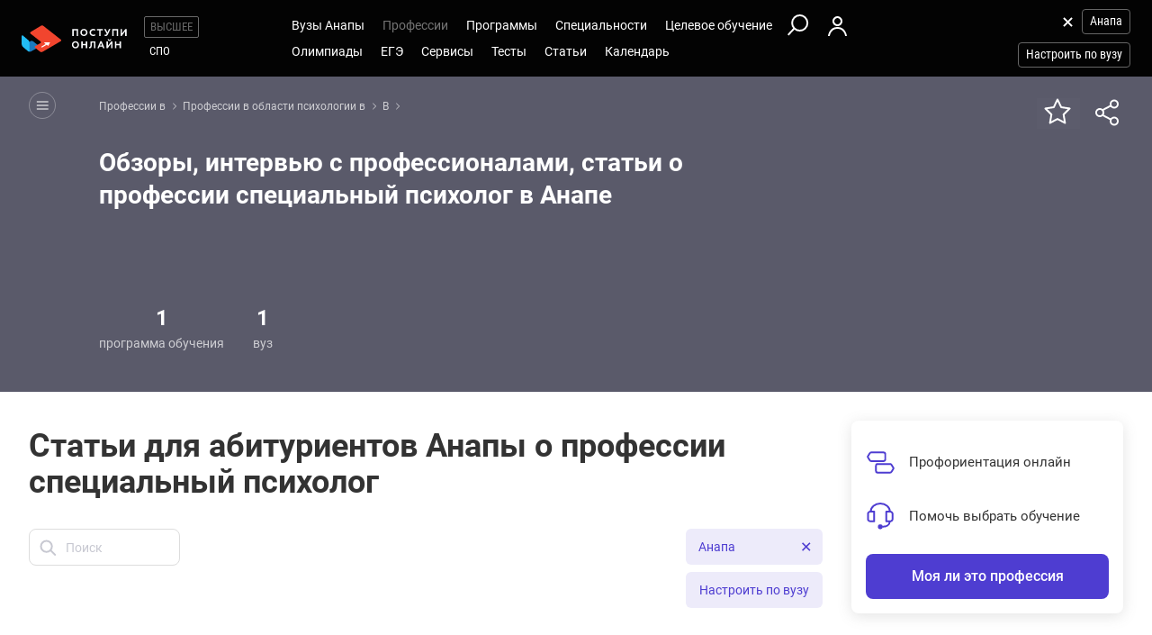

--- FILE ---
content_type: text/html; charset=windows-1251
request_url: https://anapa.postupi.online/professiya/korrekcionnyj-psiholog-specialnyj-psiholog/news/
body_size: 13995
content:
<!DOCTYPE html>
<html lang="ru">
    <head>
        <!--082-->
        <!-- 192.168.177.45 -->
        <!--X= 3.131.135.32 -->
        <!--R= 192.168.177.181 -->
        <!--X|R= 3.131.135.32 -->
        <!--29.01.2026 16:37:11:0.061803102493286 -->
        
        <meta http-equiv="Content-Type" content="text/html; charset=windows-1251" />
        <meta name="viewport" content="width=device-width, initial-scale=1.0"/>
        <meta content='true' name='HandheldFriendly'/>
        <meta content='width' name='MobileOptimized'/>
        <meta content='yes' name='apple-mobile-web-app-capable'/>
                                    <meta name="robots" content="none"/>
                <title>Статьи о профессии специальный психолог в Анапе</title>
                    <meta name="description" content="Журнал о профессии специальный психолог. Статьи для абитуриентов Анапы - всё самое важное и интересное читайте на anapa.postupi.online">
                
                <meta property="og:type" content="website">
        <meta property="og:title" content="Статьи о профессии специальный психолог в Анапе">
                    <meta property="og:image" content="https://postupi.online/images/postupi.jpg">
        
        <link href="https://postupi.online/css/style_main.css" rel="stylesheet" media="screen">

                    <link href="https://postupi.online/css/bs_nd.css?v0.6" rel="preload" as="style" onload="this.onload = null;this.rel = 'stylesheet'">
        
        <link href="https://postupi.online/css/selectric.css" rel="preload" as="style" onload="this.onload = null;this.rel = 'stylesheet'">
        <link href="https://postupi.online/css/selectric_my.css?1" rel="preload" as="style" onload="this.onload = null;this.rel = 'stylesheet'">
                <link href="https://postupi.online/css/bootstrap-tokenfield.css" rel="preload" as="style" onload="this.onload = null;this.rel = 'stylesheet'">
        <link href="https://postupi.online/css/slick.css" rel="preload" as="style" onload="this.onload = null;this.rel = 'stylesheet'">

                    <link href="https://postupi.online/swiper/css/swiper.new.min.css" rel="preload" as="style" onload="this.onload = null;this.rel = 'stylesheet'">
        

                    <link href="https://postupi.online/css/style_nd.css?714" rel="preload" as="style" onload="this.onload = null;this.rel = 'stylesheet'">
            <link href="https://postupi.online/css/bannerstyle_nd.css?65" rel="preload" as="style" onload="this.onload = null;this.rel = 'stylesheet'">

            
            
        
        
        
                    <link href="https://postupi.online/css/style_bs_nd.css?8.14" rel="preload" as="style" onload="this.onload = null;this.rel = 'stylesheet'"> 
        
        
                <link rel="shortcut icon" type="image/x-icon" href="https://cdn2.postupi.online/favicon.ico">
        <link rel="icon" type="image/png" sizes="144x144" href="https://cdn2.postupi.online/favicon/apple-touch-icon-144x144.png">

        <link rel="apple-touch-icon" sizes="57x57" href="https://cdn2.postupi.online/favicon/apple-touch-icon.png">
        <link rel="apple-touch-icon" sizes="57x57" href="https://cdn2.postupi.online/favicon/apple-touch-icon-57x57.png">
        <link rel="apple-touch-icon" sizes="114x114" href="https://cdn2.postupi.online/favicon/apple-touch-icon-114x114.png">
        <link rel="apple-touch-icon" sizes="72x72" href="https://cdn2.postupi.online/favicon/apple-touch-icon-72x72.png">
        <link rel="apple-touch-icon" sizes="144x144" href="https://cdn2.postupi.online/favicon/apple-touch-icon-144x144.png">
        <link rel="apple-touch-icon" sizes="60x60" href="https://cdn2.postupi.online/favicon/apple-touch-icon-60x60.png">
        <link rel="apple-touch-icon" sizes="120x120" href="https://cdn2.postupi.online/favicon/apple-touch-icon-120x120.png">
        <link rel="apple-touch-icon" sizes="76x76" href="https://cdn2.postupi.online/favicon/apple-touch-icon-76x76.png">
        <link rel="apple-touch-icon" sizes="152x152" href="https://cdn2.postupi.online/favicon/apple-touch-icon-152x152.png">

        <link rel="apple-touch-icon" sizes="57x57" href="https://cdn2.postupi.online/favicon/apple-touch-icon-precomposed.png">
        <link rel="apple-touch-icon" sizes="57x57" href="https://cdn2.postupi.online/favicon/apple-touch-icon-57x57-precomposed.png">
        <link rel="apple-touch-icon" sizes="114x114" href="https://cdn2.postupi.online/favicon/apple-touch-icon-114x114-precomposed.png">
        <link rel="apple-touch-icon" sizes="72x72" href="https://cdn2.postupi.online/favicon/apple-touch-icon-72x72-precomposed.png">
        <link rel="apple-touch-icon" sizes="144x144" href="https://cdn2.postupi.online/favicon/apple-touch-icon-144x144-precomposed.png">
        <link rel="apple-touch-icon" sizes="60x60" href="https://cdn2.postupi.online/favicon/apple-touch-icon-60x60-precomposed.png">
        <link rel="apple-touch-icon" sizes="120x120" href="https://cdn2.postupi.online/favicon/apple-touch-icon-120x120-precomposed.png">
        <link rel="apple-touch-icon" sizes="76x76" href="https://cdn2.postupi.online/favicon/apple-touch-icon-76x76-precomposed.png">
        <link rel="apple-touch-icon" sizes="152x152" href="https://cdn2.postupi.online/favicon/apple-touch-icon-152x152-precomposed.png">

        
        

                    <!-- Yandex.RTB -->
            <script>window.yaContextCb = window.yaContextCb || []</script>
            <script src="https://yandex.ru/ads/system/context.js" async></script>
        
    </head>
        <body class="">
                                
            
            
            
                    <form id="hideForm" method="post">
            <input type="hidden" name="pre_href_h" id="pre_href_h" value="https://anapa.postupi.online/" data-pg="082" data-pack="">
            <input type="hidden" name="top_domain_path_h" id="top_domain_path_h" value="https://postupi.online/" >
            <input type="hidden" name="vuz_id_for_utm" id="vuz_id_for_utm" value="" >
            <input type="hidden" name="prepaid" id="prepaid" value="0" data-fvuz="" data-promotion="0" data-promotionprnt="0">
            <input type="hidden" name="suz_id_for_utm" id="suz_id_for_utm" value="" >
            <input type="hidden" name="spoprepaid" id="spoprepaid" value="" data-fsuz="" data-spopromotion="" data-spopromotionPrnt="">
            <input type="hidden" name="for_testing_ip" id="for_testing_ip" value="" data-sip="192.168.177.45" data-cip="3.131.135.32" data-uip="192.168.177.181">
            <input type="hidden" name="recaptcha_nd" id="recaptcha_nd" value="0">
            <input type="hidden" id="initNewReg" value="1" data-link="https://anapa.postupi.online/158/?num=6" data-partner="https://anapa.postupi.online/159/">                    
        </form>
<div class="page-wrap">
    <form method="post" name="main_form" id="main_form">
        <input type="hidden" name="page" id="page" value="082">
        <input type="hidden" id="prof_id" name="prof_id" value="2402">
        <input type="hidden" id="fvuz" name="fvuz" value="">
        <input type="hidden" id="fsuz" name="fsuz" value="">
                <input type="hidden" name="check_img" id="check_img" value="37573">

        <div class="top_block ">
            <header class="header-nd">  
        <div class="main-menu-nd  ">
                <div class="menu-left-nd">
            <div class="dropdown hidden-desktop">
                                    <a data-toggle="dropdown" data-close="outside" class="burger"></a>
                                <div class="dropdown-menu menu-mob-wrap" role="form">
                    <div class="menu-mob">
    <div class="menu-mob__top">
        <span class="menu-mob__cross"></span>
        <div class="pre-menu-mob">
                            <a class="active" href="https://anapa.postupi.online/">Высшее</a>
                                <a class="" href="https://anapa.postupi.online/spo/">СПО</a>
                    </div>
                    <span class="menu-mob__search" onclick="getSearch();"></span>
            </div>
    
     
            <span class="menu-mob__link-sm" onclick="delCityFilter($(this));">Анапа<span class="menu-mob__link-delete"></span></span>
            
                            <span class="menu-mob__link-sm getVuzListM">Настроить по вузу</span>
                    
                
            
            <div class="cabinet-mob collapse-box">
                            <a class="cabinet-mob__item collapsed" href="https://anapa.postupi.online/158/?num=6">Вход</a>
                    </div>
                


    <ul class="menu-list-mob list-unstyled ">        
        <li class="concurs-link"><span class="nbm-uploads" data-page="082" data-uri="/professiya/korrekcionnyj-psiholog-specialnyj-psiholog/news/"></span></li>
        
                

                    <li class="collapse-box ">
                <a class="collapse-box__link collapsed" style="background-image: url(/images/menu-mb-19.svg)" role="button" data-toggle="collapse" href="#collapseService" aria-expanded="true" aria-controls="collapseService">Сервисы</a>
                <ul class="collapse collapse-box__list list-unstyled" id="collapseService">
                          <li><a href="https://postupi.online/service/service-vo/" class="mb-link-h" >Абитуриентам вузов</a></li><li><a href="https://postupi.online/pack-plus/" class="mb-link-h" >Подписка на сервисы</a></li><li><a href="https://postupi.online/service/service-vo/test/" class="mb-link-h" >Тесты на профориентацию онлайн</a></li><li><a href="https://postupi.online/service/service-vo/consult/" class="mb-link-h" >Консультации</a></li><li><a href="https://postupi.online/consult/proforientacia/"  >Профориентация онлайн</a></li><li><a href="https://postupi.online/consult/2/"  >Консультация по выбору обучения</a></li><li><a href="https://postupi.online/consult/4/"  >Консультация по выбору вуза</a></li><li><a href="https://postupi.online/consult/9/"  >Выбор профессии + выбор обучения</a></li><li><span class="mb-link-h mb-link-bg" style="background-image: url(https://cdn2.postupi.online/images/ai-icon.png);" >Сервисы с ИИ</span></li><li><a href="https://postupi.online/pack-plus/"  >Пакет "Плюс ИИ"</a></li><li><a href="https://postupi.online/postupika/"  >Бот "Поступика с ИИ"</a></li><li><span class="mb-link-h" >Другое</span></li><li><a href="https://postupi.online/online-priem/bakalavr/track/"  >Траектория поступления в вуз 2026</a></li><li><a href="https://postupi.online/studenty-abiturientam/"  >Конкурс "Студенты абитуриентам"</a></li>                   
                </ul>
            </li>
                        <li class="collapse-box">
                <a class="collapse-box__link collapsed" style="background-image: url(/images/menu-mb-5.svg)" role="button" data-toggle="collapse" href="#collapseVuz" aria-expanded="true" aria-controls="collapseVuz" data-load="1"  >Вузы Анапы</a>
                <div class="collapse" id="collapseVuz">
                    <ul class="collapse-box__list list-unstyled" id="vuzMenuMob">
                        <li><a href="https://anapa.postupi.online/vuzi/" class="mb-link-h" >Вузы Анапы 2026</a></li><li><a href="https://anapa.postupi.online/vuzi/"  >Вузы Анапы</a></li><li><a href="https://postupi.online/postupika/?rec_type=2" class="mb-link-bg" style="background-image: url(https://cdn2.postupi.online/images/ai-icon.png);" >Рекомендованные для тебя</a></li><li><a href="https://anapa.postupi.online/vuzi/" class="mb-link-h" >Поступить в вуз в Анапе</a></li><li><a href="https://anapa.postupi.online/vuzi/vuzgos-da/"  >Государственные вузы Анапы</a></li><li><a href="https://anapa.postupi.online/vuzi/vuzspec-pedagogical/"  >Педагогические вузы в Анапе</a></li><li><a href="https://anapa.postupi.online/vuzi/vuzspec-economic/"  >Экономические вузы Анапы</a></li><li><a href="https://anapa.postupi.online/vuzi/vuzspec-legal/"  >Юридические вузы Анапы</a></li><li><a href="https://anapa.postupi.online/vuzi/vuzspec-it/"  >Информационные вузы Анапы</a></li><li><a href="https://anapa.postupi.online/vuzi/vuzspec-humanities/"  >Гуманитарные вузы Анапы</a></li><li><a href="https://postupi.online/kolledzhi/" class="mb-link-h" >Найти колледж</a></li><li><a href="https://anapa.postupi.online/kolledzhi/"  >Колледжи Анапы</a></li><li><a href="https://postupi.online/ssuzy/"  >Колледжи в России</a></li>                    </ul>
                </div>
            </li>
         

                    <li  class="collapse-box active"> 
                <a class="collapse-box__link collapsed" style="background-image: url(/images/menu-mb-2.svg)" role="button" data-toggle="collapse" href="#collapseProf" aria-expanded="true" aria-controls="collapseProf">Профессии</a>                                                
                <ul class="collapse collapse-box__list list-unstyled" id="collapseProf">
                    <li><a href="https://anapa.postupi.online/professii/" class="mb-link-h" >Профессии в Анапе</a></li><li><a href="https://anapa.postupi.online/atlas-professiy/"  >Атлас профессий Анапы</a></li><li><a href="https://postupi.online/podbor-professii/"  >Подборки профессий</a></li><li><a href="https://postupi.online/postupika/?rec_type=1" class="mb-link-bg" style="background-image: url(https://cdn2.postupi.online/images/ai-icon.png);" >Рекомендованные для тебя</a></li><li><a href="https://postupi.online/professii/vo/" class="mb-link-h" >Профессии вузов</a></li><li><a href="https://anapa.postupi.online/professii/vo/"  >Профессии вузов Анапы</a></li><li><a href="https://postupi.online/professii/"  >Профессии в России</a></li><li><a href="https://anapa.postupi.online/professii/so/" class="mb-link-h" >Профессии колледжей Анапы</a></li><li><a href="https://anapa.postupi.online/professii/spo/"  >Профессии специалистов в Анапе</a></li><li><a href="https://anapa.postupi.online/professii/npo/"  >Рабочие профессии в Анапе</a></li>                </ul>
            </li>
        
        <li class="collapse-box ">
            <a class="collapse-box__link collapsed" style="background-image: url(/images/menu-mb-3.svg)" role="button" data-toggle="collapse" href="#collapseProgs" aria-expanded="true" aria-controls="collapseProgs">Программы</a>                                                
            <ul class="collapse collapse-box__list list-unstyled" id="collapseProgs">
                <li><a href="https://anapa.postupi.online/napravleniya-vuzov/" class="mb-link-h" >Программы вузов Анапы</a></li><li><a href="https://anapa.postupi.online/programmy-obucheniya/bakalavr/"  >Бакалавриат и специалитет в Анапе</a></li><li><a href="https://postupi.online/postupika/?rec_type=3" class="mb-link-bg" style="background-image: url(https://cdn2.postupi.online/images/ai-icon.png);" >Рекомендованные для тебя</a></li>            </ul>
        </li>

        <li class="collapse-box ">
            <a class="collapse-box__link collapsed" style="background-image: url(/images/menu-mb-4.svg)" role="button" data-toggle="collapse" href="#collapseSpec" aria-expanded="true" aria-controls="collapseSpec">Специальности</a>                                                
            <ul class="collapse collapse-box__list list-unstyled" id="collapseSpec">
                <li><span class="mb-link-h" >Специальности в вузах Анапы</span></li><li><a href="https://anapa.postupi.online/specialnosti/bakalavr/"  >Направления бакалавриата Анапа</a></li><li><a href="https://postupi.online/postupika/?rec_type=4" class="mb-link-bg" style="background-image: url(https://cdn2.postupi.online/images/ai-icon.png);" >Рекомендованные для тебя</a></li>            </ul>
        </li>

                    <li class="collapse-box ">
                <a class="collapse-box__link collapsed" style="background-image: url(/images/menu-mb-18.svg)" role="button" data-toggle="collapse" href="#collapseQuotas" aria-expanded="true" aria-controls="collapseQuotas">Целевое обучение</a>                                                
                <ul class="collapse collapse-box__list list-unstyled" id="collapseQuotas">
                    <li><a href="https://anapa.postupi.online/celevoy-priem/" class="mb-link-h" >Целевое обучение Анапа</a></li><li><span class="mb-link-h" >Целевое обучение Россия</span></li><li><a href="https://postupi.online/celevoy-priem/"  >Целевое обучение в вузе</a></li><li><a href="https://postupi.online/celevoy-priem-spo/"  >Целевое обучение в колледже</a></li>                </ul>
            </li>    
        

                    <li class="collapse-box ">
                <a class="collapse-box__link collapsed" style="background-image: url(/images/menu-mb-6.svg)" role="button" data-toggle="collapse" href="#collapseOlimps" aria-expanded="true" aria-controls="collapseOlimps">Олимпиады</a>                                                
                <ul class="collapse collapse-box__list list-unstyled" id="collapseOlimps">
                    <li><a href="https://postupi.online/olimpiada/" class="mb-link-h" >Олимпиады в России</a></li><li><a href="https://postupi.online/olimp-list/"  >Олимпиады школьников Россия</a></li>                </ul>
            </li>
        
                    <li class="collapse-box ">
                <a class="collapse-box__link collapsed" style="background-image: url(/images/menu-mb-20.svg)" role="button" data-toggle="collapse" href="#collapseEge" aria-expanded="true" aria-controls="collapseEge">ЕГЭ</a>
                <ul class="collapse collapse-box__list list-unstyled" id="collapseEge">
                    <li><a href="https://anapa.postupi.online/ege/" class="mb-link-h" >ЕГЭ Анапа</a></li><li><a href="https://anapa.postupi.online/test/kalkulator-ege/" class="mb-link-h" >Калькулятор ЕГЭ Анапа</a></li><li><a href="https://postupi.online/service/service-vo/ege/" class="mb-link-h" >Поиски по ЕГЭ</a></li><li><a href="https://anapa.postupi.online/ege/vibor-vuza/"  >Вузы Анапы по ЕГЭ</a></li><li><a href="https://anapa.postupi.online/ege/vibor-programmy/"  >Программы по ЕГЭ в Анапе</a></li><li><a href="https://anapa.postupi.online/ege/vibor-specialnosti-bakalavriata/"  >Специальности по ЕГЭ в Анапе</a></li><li><a href="https://anapa.postupi.online/ege/vibor-professii/"  >Профессии по ЕГЭ Анапа</a></li><li><span class="mb-link-h mb-link-bg" style="background-image: url(https://cdn2.postupi.online/images/ai-icon.png);" >Сервисы с ИИ</span></li><li><a href="https://postupi.online/postupika/?rec_type=9"  >Какие ЕГЭ сдавать</a></li><li><a href="https://postupi.online/postupika/?rec_type=9"  >Прогноз баллов ЕГЭ</a></li><li><a href="https://postupi.online/ege/" class="mb-link-h" >ЕГЭ 2026</a></li><li><a href="https://anapa.postupi.online/ege/#subjects" class="mb-link-h" >Предметы ЕГЭ Анапа</a></li><li><a href="https://anapa.postupi.online/ege/matematika-all/"  >ЕГЭ математика</a></li><li><a href="https://anapa.postupi.online/ege/biologiya/"  >ЕГЭ биология</a></li><li><a href="https://anapa.postupi.online/ege/geografiya/"  >ЕГЭ география</a></li><li><a href="https://anapa.postupi.online/ege/anglijskij/"  >ЕГЭ английский язык</a></li><li><a href="https://anapa.postupi.online/ege/informatika/"  >ЕГЭ информатика</a></li><li><a href="https://anapa.postupi.online/ege/istoriya/"  >ЕГЭ история</a></li><li><a href="https://anapa.postupi.online/ege/literatura/"  >ЕГЭ литература</a></li><li><a href="https://anapa.postupi.online/ege/obshchestvoznanie/"  >ЕГЭ обществознание</a></li><li><a href="https://anapa.postupi.online/ege/russkij/"  >ЕГЭ русский язык</a></li><li><a href="https://anapa.postupi.online/ege/fizika/"  >ЕГЭ физика</a></li><li><a href="https://anapa.postupi.online/ege/himiya/"  >ЕГЭ химия</a></li><li><a href="https://anapa.postupi.online/ege/#tests" class="mb-link-h" >Подготовка к ЕГЭ в Анапе</a></li><li><a href="https://anapa.postupi.online/ege/ege-center/"  >Школы ЕГЭ в Анапе</a></li><li><a href="https://anapa.postupi.online/ege/ege-courses/"  >Курсы ЕГЭ в Анапе</a></li><li><a href="https://anapa.postupi.online/ege/ege-probnik/"  >Пробники ЕГЭ Анапа</a></li><li><a href="https://postupi.online/journal/demoversiya-ege/"  >Демоверсии ЕГЭ</a></li><li><a href="https://postupi.online/journal/spravochnik-abiturienta/" class="mb-link-h" >Справочник ЕГЭ</a></li><li><a href="https://postupi.online/journal/minimalnie-balli-ege/"  >Минимальные баллы ЕГЭ</a></li><li><a href="https://postupi.online/journal/shkala-perevoda-ballov-ege/"  >Шкала перевода баллов ЕГЭ</a></li><li><a href="https://postupi.online/journal/dati-ege/"  >Даты ЕГЭ</a></li><li><a href="https://postupi.online/journal/rezultati-ege/"  >Результаты ЕГЭ</a></li>                
                </ul>
            </li>
            
        <li class="collapse-box ">
            <a class="collapse-box__link collapsed" style="background-image: url(/images/menu-mb-8.svg)" role="button" data-toggle="collapse" href="#collapseTest" aria-expanded="true" aria-controls="collapseTest">Тесты</a>                                                
            <ul class="collapse collapse-box__list list-unstyled" id="collapseTest">
                <li><span class="mb-link-h" >Тесты на профориентацию в вузах Анапы</span></li><li><a href="https://anapa.postupi.online/test/"  >Тесты профориентации Анапа</a></li><li><a href="https://anapa.postupi.online/test/vibor-professii/"  >Матрица выбора профессии</a></li><li><a href="https://anapa.postupi.online/test/gollanda/"  >Профессиональный тип личности</a></li><li><a href="https://anapa.postupi.online/test/klimova/"  >Тип профессии</a></li><li><a href="https://anapa.postupi.online/test/yovayshi/"  >Профессиональные склонности</a></li><li><span class="mb-link-h" >Тесты на профориентацию в вузах России</span></li><li><a href="https://postupi.online/test/"  >Тесты на профориентацию</a></li><li><span class="mb-link-h" >Тесты на профессию в колледжах России</span></li><li><a href="https://postupi.online/test-spo/"  >Тесты на профессию</a></li>               
            </ul>
        </li>

                    <li class="collapse-box ">
                <a class="collapse-box__link collapsed" style="background-image: url(/images/menu-mb-11.svg)" role="button" data-toggle="collapse" href="#collapseNews" aria-expanded="true" aria-controls="collapseNews">Статьи</a>
                <ul class="collapse collapse-box__list list-unstyled" id="collapseNews">
                    <li><a href="https://postupi.online/journal-top/" class="mb-link-h" >Журнал абитуриентам</a></li><li><a href="https://anapa.postupi.online/journal/group-news/"  >Новости вузов Анапы</a></li><li><a href="https://postupi.online/journal/novosti-olimpiad/"  >Новости олимпиад</a></li><li><a href="https://postupi.online/journal/reyting-vuzov/"  >Рейтинг вузов</a></li>                                            
                </ul>
            </li>            
        
        <li class="">
                            <a class="collapse-box__link collapsed" style="background-image: url(/images/menu-mb-12.svg)" role="button" data-toggle="collapse" href="#collapseEvents" aria-expanded="true" aria-controls="collapseEvents">Календарь</a>
                <ul class="collapse collapse-box__list list-unstyled" id="collapseEvents">
                    <li><span class="mb-link-h" >Календарь абитуриента Россия</span></li><li><a href="https://postupi.online/calendar/"  >Дни открытых дверей вузов</a></li><li><a href="https://postupi.online/calendar-spo/"  >Дни открытых дверей колледжей</a></li>                </ul>
                    </li>

            </ul>
</div>

<div class="search-mob flex-nd flex-nd-column"> 
    <div class="search-mob__box flex-nd flex-nd-column">
        <span class="search-mob__cross"></span>
        <p class="h-regular-nd search-mob__h">Поиск по сайту</p>
        <select onchange="set_choose_mob();" id="choose_prog_m" class="selectric_simple">
            <option data-url="https://anapa.postupi.online/vuzi/?fstr=fstr" value="2" id="mob_type2">Вузы</option><option data-url="https://anapa.postupi.online/programmy-obucheniya/bakalavr/?fstr=fstr" value="1" id="mob_type1">Программы</option><option data-url="https://anapa.postupi.online/specialnosti/bakalavr/?fstr=fstr" value="3" id="mob_type3">Специальности</option><option data-url="https://anapa.postupi.online/professii/?fstr=fstr" value="4" id="mob_type4">Профессии</option><option data-url="https://anapa.postupi.online/journal/?fstr=fstr" value="5" id="mob_type5">Журнал</option><option data-url="https://anapa.postupi.online/olimp-list/?fstr=fstr" value="7" id="mob_type7">Олимпиады школьников</option>        </select>
        <input onkeypress="search_top_input(event);" type="text" value="" name="fstr" placeholder="Поиск" class="search_input_m">
    </div>
    <input type="button" class="btn-violet-nd" onclick="search_top();" value="Найти">

    </div>
                </div>
            </div>

            <a href="https://anapa.postupi.online/" class="logo"></a>                <ul class="list-unstyled hidden-tablet pre-menu-nd scrolled-hidden">
                                            <li class="active"><a href="https://postupi.online/">Высшее</a></li>
                                                <li class=""><a href="https://postupi.online/spo/">СПО</a></li>
                                                        </ul>
                    </div>

        <div class="hidden-tablet menu-nd-wrap"> 
             <ul class="menu-nd"> 
            <li class="menu-nd__item ">
            <a data-toggle="nav-main" data-load="1">Вузы Анапы</a>
            <div class="dropdown-nav dropdown-nav_lg" id="vuzMenuDsk">
                <div><a href="https://anapa.postupi.online/vuzi/" class="dropdown-nav__h dropdown-nav__h_p" >Вузы Анапы 2026</a><a href="https://anapa.postupi.online/vuzi/"  >Вузы Анапы</a><a href="https://postupi.online/postupika/?rec_type=2" class="dropdown-nav__h-bg" style="background-image: url(https://cdn2.postupi.online/images/ai-icon.png);" >Рекомендованные для тебя</a></div><div><a href="https://anapa.postupi.online/vuzi/" class="dropdown-nav__h dropdown-nav__h_p" >Поступить в вуз в Анапе</a><a href="https://anapa.postupi.online/vuzi/vuzgos-da/"  >Государственные вузы Анапы</a><a href="https://anapa.postupi.online/vuzi/vuzspec-pedagogical/"  >Педагогические вузы в Анапе</a><a href="https://anapa.postupi.online/vuzi/vuzspec-economic/"  >Экономические вузы Анапы</a><a href="https://anapa.postupi.online/vuzi/vuzspec-legal/"  >Юридические вузы Анапы</a><a href="https://anapa.postupi.online/vuzi/vuzspec-it/"  >Информационные вузы Анапы</a><a href="https://anapa.postupi.online/vuzi/vuzspec-humanities/"  >Гуманитарные вузы Анапы</a></div><div><a href="https://postupi.online/kolledzhi/" class="dropdown-nav__h dropdown-nav__h_p" >Найти колледж</a><a href="https://anapa.postupi.online/kolledzhi/"  >Колледжи Анапы</a><a href="https://postupi.online/ssuzy/"  >Колледжи в России</a></div>            </div> 
        </li>
    
    <li class="menu-nd__item active">   
                    <a data-toggle="nav-main"  data-load="1">Профессии</a>
            <div class="dropdown-nav dropdown-nav_lg" id="dolzhnMenuDsk">
                <div><a href="https://anapa.postupi.online/professii/" class="dropdown-nav__h dropdown-nav__h_p" >Профессии в Анапе</a><a href="https://anapa.postupi.online/atlas-professiy/"  >Атлас профессий Анапы</a><a href="https://postupi.online/podbor-professii/"  >Подборки профессий</a><a href="https://postupi.online/postupika/?rec_type=1" class="dropdown-nav__h-bg" style="background-image: url(https://cdn2.postupi.online/images/ai-icon.png);" >Рекомендованные для тебя</a><a href="https://postupi.online/professii/vo/" class="dropdown-nav__h dropdown-nav__h_p" >Профессии вузов</a><a href="https://anapa.postupi.online/professii/vo/"  >Профессии вузов Анапы</a><a href="https://postupi.online/professii/"  >Профессии в России</a></div><div><a href="https://anapa.postupi.online/professii/so/" class="dropdown-nav__h dropdown-nav__h_p" >Профессии колледжей Анапы</a><a href="https://anapa.postupi.online/professii/spo/"  >Профессии специалистов в Анапе</a><a href="https://anapa.postupi.online/professii/npo/"  >Рабочие профессии в Анапе</a></div>                    
            </div>
            </li>


    <li class="menu-nd__item ">
                    <a data-toggle="nav-main" data-load="1">Программы</a>
            <div class="dropdown-nav"> 
                <div><a href="https://anapa.postupi.online/napravleniya-vuzov/" class="dropdown-nav__h dropdown-nav__h_p" >Программы вузов Анапы</a><a href="https://anapa.postupi.online/programmy-obucheniya/bakalavr/"  >Бакалавриат и специалитет в Анапе</a><a href="https://postupi.online/postupika/?rec_type=3" class="dropdown-nav__h-bg" style="background-image: url(https://cdn2.postupi.online/images/ai-icon.png);" >Рекомендованные для тебя</a></div>                    
            </div>  
                    
    </li>


    <li class="menu-nd__item ">
                    <a data-toggle="nav-main" data-load="1">Специальности</a>
            <div class="dropdown-nav">
                <div><span class="dropdown-nav__h dropdown-nav__h_p" >Специальности в вузах Анапы</span><a href="https://anapa.postupi.online/specialnosti/bakalavr/"  >Направления бакалавриата Анапа</a><a href="https://postupi.online/postupika/?rec_type=4" class="dropdown-nav__h-bg" style="background-image: url(https://cdn2.postupi.online/images/ai-icon.png);" >Рекомендованные для тебя</a></div>            </div>   
                         
    </li>


    <li class="menu-nd__item ">
                    <a data-toggle="nav-main">Целевое обучение</a>
            <div class="dropdown-nav">
                <div><a href="https://anapa.postupi.online/celevoy-priem/" class="dropdown-nav__h dropdown-nav__h_p" >Целевое обучение Анапа</a><span class="dropdown-nav__h dropdown-nav__h_p" >Целевое обучение Россия</span><a href="https://postupi.online/celevoy-priem/"  >Целевое обучение в вузе</a><a href="https://postupi.online/celevoy-priem-spo/"  >Целевое обучение в колледже</a></div>            </div>
            </li>


    <li class="menu-wrap-nd">
        
        <div class="scrolled-hidden">
                            <span class="glyphicon menu_search hidden-tablet" onclick="getSearch();"></span>
            
                                <a href="https://anapa.postupi.online/158/?num=6" class="login-box"></a>
                            </div>

        <div class="menu-part-nd">                
            <span class="burger-menu-list"></span>
                                <a href="https://anapa.postupi.online/158/?num=6" class="login-box"></a>
                            </div>
    </li>
</ul>

<ul class="menu-nd"> 
            <li class="menu-nd__item  scrolled-hidden">
            <a data-toggle="nav-main">Олимпиады</a>
            <div class="dropdown-nav">
                <div><a href="https://postupi.online/olimpiada/" class="dropdown-nav__h dropdown-nav__h_p" >Олимпиады в России</a><a href="https://postupi.online/olimp-list/"  >Олимпиады школьников Россия</a></div>            </div>
        </li>
            <li class="menu-nd__item  scrolled-hidden">
            <a data-toggle="nav-main">ЕГЭ</a>
            <div class="dropdown-nav dropdown-nav_lg">
                <div><a href="https://anapa.postupi.online/ege/" class="dropdown-nav__h dropdown-nav__h_p" >ЕГЭ Анапа</a><a href="https://anapa.postupi.online/test/kalkulator-ege/" class="dropdown-nav__h dropdown-nav__h_p" >Калькулятор ЕГЭ Анапа</a><a href="https://postupi.online/service/service-vo/ege/" class="dropdown-nav__h dropdown-nav__h_p" >Поиски по ЕГЭ</a><a href="https://anapa.postupi.online/ege/vibor-vuza/"  >Вузы Анапы по ЕГЭ</a><a href="https://anapa.postupi.online/ege/vibor-programmy/"  >Программы по ЕГЭ в Анапе</a><a href="https://anapa.postupi.online/ege/vibor-specialnosti-bakalavriata/"  >Специальности по ЕГЭ в Анапе</a><a href="https://anapa.postupi.online/ege/vibor-professii/"  >Профессии по ЕГЭ Анапа</a><span class="dropdown-nav__h dropdown-nav__h_p dropdown-nav__h-bg" style="background-image: url(https://cdn2.postupi.online/images/ai-icon.png);" >Сервисы с ИИ</span><a href="https://postupi.online/postupika/?rec_type=9"  >Какие ЕГЭ сдавать</a><a href="https://postupi.online/postupika/?rec_type=9"  >Прогноз баллов ЕГЭ</a><a href="https://postupi.online/ege/" class="dropdown-nav__h dropdown-nav__h_p" >ЕГЭ 2026</a></div><div><a href="https://anapa.postupi.online/ege/#subjects" class="dropdown-nav__h dropdown-nav__h_p" >Предметы ЕГЭ Анапа</a><a href="https://anapa.postupi.online/ege/matematika-all/"  >ЕГЭ математика</a><a href="https://anapa.postupi.online/ege/biologiya/"  >ЕГЭ биология</a><a href="https://anapa.postupi.online/ege/geografiya/"  >ЕГЭ география</a><a href="https://anapa.postupi.online/ege/anglijskij/"  >ЕГЭ английский язык</a><a href="https://anapa.postupi.online/ege/informatika/"  >ЕГЭ информатика</a><a href="https://anapa.postupi.online/ege/istoriya/"  >ЕГЭ история</a><a href="https://anapa.postupi.online/ege/literatura/"  >ЕГЭ литература</a><a href="https://anapa.postupi.online/ege/obshchestvoznanie/"  >ЕГЭ обществознание</a><a href="https://anapa.postupi.online/ege/russkij/"  >ЕГЭ русский язык</a><a href="https://anapa.postupi.online/ege/fizika/"  >ЕГЭ физика</a><a href="https://anapa.postupi.online/ege/himiya/"  >ЕГЭ химия</a></div><div><a href="https://anapa.postupi.online/ege/#tests" class="dropdown-nav__h dropdown-nav__h_p" >Подготовка к ЕГЭ в Анапе</a><a href="https://anapa.postupi.online/ege/ege-center/"  >Школы ЕГЭ в Анапе</a><a href="https://anapa.postupi.online/ege/ege-courses/"  >Курсы ЕГЭ в Анапе</a><a href="https://anapa.postupi.online/ege/ege-probnik/"  >Пробники ЕГЭ Анапа</a><a href="https://postupi.online/journal/demoversiya-ege/"  >Демоверсии ЕГЭ</a><a href="https://postupi.online/journal/spravochnik-abiturienta/" class="dropdown-nav__h dropdown-nav__h_p" >Справочник ЕГЭ</a><a href="https://postupi.online/journal/minimalnie-balli-ege/"  >Минимальные баллы ЕГЭ</a><a href="https://postupi.online/journal/shkala-perevoda-ballov-ege/"  >Шкала перевода баллов ЕГЭ</a><a href="https://postupi.online/journal/dati-ege/"  >Даты ЕГЭ</a><a href="https://postupi.online/journal/rezultati-ege/"  >Результаты ЕГЭ</a></div>            </div>
        </li>
            <li class="menu-nd__item scrolled-hidden ">
            <a data-toggle="nav-main">Сервисы</a>
            <div class="dropdown-nav dropdown-nav_lg dropdown-nav_lg_extra">
                <div><a href="https://postupi.online/service/service-vo/" class="dropdown-nav__h dropdown-nav__h_p" >Абитуриентам вузов</a><a href="https://postupi.online/pack-plus/" class="dropdown-nav__h dropdown-nav__h_p" >Подписка на сервисы</a><a href="https://postupi.online/service/service-vo/test/" class="dropdown-nav__h dropdown-nav__h_p" >Тесты на профориентацию онлайн</a></div><div><a href="https://postupi.online/service/service-vo/consult/" class="dropdown-nav__h dropdown-nav__h_p" >Консультации</a><a href="https://postupi.online/consult/proforientacia/"  >Профориентация онлайн</a><a href="https://postupi.online/consult/2/"  >Консультация по выбору обучения</a><a href="https://postupi.online/consult/4/"  >Консультация по выбору вуза</a><a href="https://postupi.online/consult/9/"  >Выбор профессии + выбор обучения</a></div><div><span class="dropdown-nav__h dropdown-nav__h_p dropdown-nav__h-bg" style="background-image: url(https://cdn2.postupi.online/images/ai-icon.png);" >Сервисы с ИИ</span><a href="https://postupi.online/pack-plus/"  >Пакет "Плюс ИИ"</a><a href="https://postupi.online/postupika/"  >Бот "Поступика с ИИ"</a><span class="dropdown-nav__h dropdown-nav__h_p" >Другое</span><a href="https://postupi.online/online-priem/bakalavr/track/"  >Траектория поступления в вуз 2026</a><a href="https://postupi.online/studenty-abiturientam/"  >Конкурс "Студенты абитуриентам"</a></div>            </div>
        </li>
        
    <li class="menu-nd__item scrolled-hidden ">
        <a data-toggle="nav-main">Тесты</a>
        <div class="dropdown-nav">
            <div><span class="dropdown-nav__h dropdown-nav__h_p" >Тесты на профориентацию в вузах Анапы</span><a href="https://anapa.postupi.online/test/"  >Тесты профориентации Анапа</a><a href="https://anapa.postupi.online/test/vibor-professii/"  >Матрица выбора профессии</a><a href="https://anapa.postupi.online/test/gollanda/"  >Профессиональный тип личности</a><a href="https://anapa.postupi.online/test/klimova/"  >Тип профессии</a><a href="https://anapa.postupi.online/test/yovayshi/"  >Профессиональные склонности</a></div><div><span class="dropdown-nav__h dropdown-nav__h_p" >Тесты на профориентацию в вузах России</span><a href="https://postupi.online/test/"  >Тесты на профориентацию</a><span class="dropdown-nav__h dropdown-nav__h_p" >Тесты на профессию в колледжах России</span><a href="https://postupi.online/test-spo/"  >Тесты на профессию</a></div>        </div>
    </li>

    <li class="menu-nd__item  scrolled-hidden">
                        
            <a data-toggle="nav-main">Статьи</a>
            <div class="dropdown-nav">
                <div><a href="https://postupi.online/journal-top/" class="dropdown-nav__h dropdown-nav__h_p" >Журнал абитуриентам</a><a href="https://anapa.postupi.online/journal/group-news/"  >Новости вузов Анапы</a><a href="https://postupi.online/journal/novosti-olimpiad/"  >Новости олимпиад</a><a href="https://postupi.online/journal/reyting-vuzov/"  >Рейтинг вузов</a></div>            </div>                
            </li>


    <li class="menu-nd__item  scrolled-hidden">
                        
            <a data-toggle="nav-main">Календарь</a>
            <div class="dropdown-nav">
                <div><span class="dropdown-nav__h dropdown-nav__h_p" >Календарь абитуриента Россия</span><a href="https://postupi.online/calendar/"  >Дни открытых дверей вузов</a><a href="https://postupi.online/calendar-spo/"  >Дни открытых дверей колледжей</a></div>            </div>                
            
    </li>


    

    <li class="menu-nd__item scrolled-hidden concurs-link"><span class="nbm-uploads" data-page="082" data-uri="/professiya/korrekcionnyj-psiholog-specialnyj-psiholog/news/"></span></li>
</ul>        </div>

                        <a class="login-mb" href="https://anapa.postupi.online/158/?num=6"></a>
                    <div class="menu-right-nd "> 
            <div class="top_right_inner" id="topRghtMenu">
                <div class="choice-wrap"><div class="dropdown dropdown_city ddown-choice " data-ld="0" data-spo="0">
                
            <span class="del_filter show_inline" onclick="delCityFilter($(this));"></span>
                <a data-toggle="dropdown" data-close="outside"><span>Анапа</span></a>
        <div class="dropdown-menu">
            <span class="ddown-choice__close"></span>
            <p class="ddown-choice__h">Выбрать город</p>            <ul class="list-unstyled list_box list-box_city ">
                            </ul>  

            <p class="list-box__link getCities">Показать все</p>

        </div>
    </div>

    <div class="dropdown dropdown_univer ddown-choice "  data-ld="0" data-spo="0">
                    <span class="del_filter " onclick="delUniverFilter($(this));"></span>
            <a data-toggle="dropdown" data-close="outside"><span class=" toggle-popover filter_pop" data-trigger="hover" data-content="Эта настройка позволит отфильтровать весь контент сайта по вузу: программы обучения, специальности, профессии, статьи. Вернуться к полному содержанию сайта можно отменив эту настройку." data-placement="bottom" data-toggle="popover"> Настроить по вузу</span></a>
            <div class="dropdown-menu">
                <span class="ddown-choice__close"></span>
                <p class="ddown-choice__h">Настроить по вузу</p>                <p class="ddown-choice__pre">Эта настройка позволит отфильтровать весь</br>контент сайта по вузу.</p>
                <div class="search_block">
                    <input type="button" class="lupa_btn" onclick="search_vuz(170);">
                    <input type="text"  onkeypress="search_vuz_input(event);" id="vuz_str_search" value="" placeholder="Найти учебное заведение" class="flag_search"> 
                </div>
                <ul class="list-unstyled list_box" id="vuz_short_list">
                                    </ul>   
            </div>
            </div>
    </div>            </div>
        </div>
    </div> 

        <div class="menu-internal">
        
        <div class="menu-swiper-wrap-nd swiper-container">
            <div class="menu-swiper-nd swiper-wrapper">
                    <div class="menu-internal__item swiper-slide ">
        <a class="menu-internal__link" href="https://anapa.postupi.online/professiya/korrekcionnyj-psiholog-specialnyj-psiholog/">О профессии</a>
    </div>
    <div class="menu-internal__item dropdown swiper-slide ">
        <a class="menu-internal__link program-icon" href="#" data-toggle="dropdown" data-menu="profProg">Программы<span class="menu-internal__cnt">1</span></a>
        <div class="dropdown-menu">
                            <a href="https://anapa.postupi.online/professiya/korrekcionnyj-psiholog-specialnyj-psiholog/programmi/" title="Программы на специального психолога в Анапе">Бакалавриат и специалитет<span class="menu-internal__cnt">1</span></a>
                        </div>
    </div>
            <div class="menu-internal__item swiper-slide ">
            <a class="menu-internal__link vuz-icon" href="https://anapa.postupi.online/professiya/korrekcionnyj-psiholog-specialnyj-psiholog/vuzi/" title="Вузы на специального психолога в Анапе">Вузы<span class="menu-internal__cnt">1</span></a>
        </div>
        

            </div>
        </div>
    </div>
    <div class="search-box-wrap"> 
    <div class="search-box">
        <select onchange="set_choose_mob();" id="choose_prog" class="selectric_simple search-box__select">
            <option data-url="https://anapa.postupi.online/vuzi/?fstr=fstr" value="2" id="type2" data-pg="002,003,016,017,023,042,064">Вузы</option><option data-url="https://anapa.postupi.online/programmy-obucheniya/bakalavr/?fstr=fstr" value="1" id="type1" data-pg="001,010,012,020,022,025">Программы</option><option data-url="https://anapa.postupi.online/specialnosti/bakalavr/?fstr=fstr" value="3" id="type3" data-pg="027,041,045,054,057,062,085,086">Специальности</option><option data-url="https://anapa.postupi.online/professii/?fstr=fstr" value="4" id="type4" data-pg="009,021,024,026,043,047,056,065,074,076,103,329">Профессии</option><option data-url="https://anapa.postupi.online/journal/?fstr=fstr" value="5" id="type5" data-pg="005,011,028">Журнал</option><option data-url="https://anapa.postupi.online/olimp-list/?fstr=fstr" value="7" id="type7" data-pg="165,166,167,168,169,170,171,172,173,174,175,176,177,178,179,180,181,182,183,184,307,309,311,313">Олимпиады школьников</option>        </select>

        <input onkeypress="search_top_input(event);" type="text" value="" name="fstr" placeholder="Поиск" class="search-box__input" id="search_str">
        <input type="button" class="search-box__btn" onclick="search_top();">
    </div>
    <span class="search-box__cross" onclick="delSearch();"></span>

    </div>
</header>
    <div class="ftr-mob-nd act-mob-nd " data-ld="0" id="ddFltMob" data-inc="prof_card_news_filter_mob_nd_elastic">
        <div class="preloader-nd"></div>    </div>
    <div class="popup-nd popup-sm popup-setup popup-corner">
        <p><span class="popup-sm__h">Настраивайте город и вуз</span>, чтобы видеть программы обучения, специальности, профессии, и другую информацию только по выбранному городу или вузу.</p>
        <div class="popup-nd__btn">
            <span class="violet-link-nd closeSetup">Позже</span>
            <span class="btn-violet-nd hidden-tablet getCityList">Выбрать город</span>
            <span class="btn-violet-nd" id="getVuzList">Настроить<span class="hidden-tablet"> по вузу</span></span>
        </div>
    </div>
            </div>
        <div class="bg-nd " data-dt="https://cdn2.postupi.online/images/images1366x350/37/573.jpg" data-mob="https://cdn2.postupi.online/images/images328x182/37/573.jpg">
    <div class="bg-nd__logo-wrap">
        <span class="bg-nd__burger hidden-tablet hidden-phone"></span>
            </div>
    <div class="bg-nd__main">
        


<ol itemscope itemtype="http://schema.org/BreadcrumbList" class="bcrumbs   ">                    <li itemprop="itemListElement" itemscope itemtype="http://schema.org/ListItem">
                        <a itemprop="item" href="https://anapa.postupi.online/professii/?fvuz=">
                            <span itemprop="name">Профессии в</span>
                        </a>
                        <meta itemprop="position" content="1" />
                    </li>
                                    <li itemprop="itemListElement" itemscope itemtype="http://schema.org/ListItem">
                        <a itemprop="item" href="https://anapa.postupi.online/professii/razdel-psihologiya/?fvuz=">
                            <span itemprop="name">Профессии в области психологии в</span>
                        </a>
                        <meta itemprop="position" content="2" />
                    </li>
                                    <li itemprop="itemListElement" itemscope itemtype="http://schema.org/ListItem">
                        <a itemprop="item" href="https://anapa.postupi.online/professii/?fpers=0&fvuz=">
                            <span itemprop="name">В</span>
                        </a>
                        <meta itemprop="position" content="3" />
                    </li>
                </ol>




        <p class="bg-nd__pre">
                    </p>

        <h1 class="bg-nd__h" id="prTitle">Обзоры, интервью с профессионалами, статьи о профессии специальный психолог в Анапе</h1>

        
        <div class="swiper-bg-cnt swiper-container">
            <ul class="bg-nd__cnt bg-nd-cnt swiper-wrapper">
                                        <li class="bg-nd-cnt__item swiper-slide">
                            <span class="bg-nd-cnt__num">1</span>
                            <span class="bg-nd-cnt__txt">программа <span>обучения</span></span>
                        </li>
                                                <li class="bg-nd-cnt__item swiper-slide">
                            <span class="bg-nd-cnt__num">1</span>
                            <span class="bg-nd-cnt__txt">вуз</span>
                        </li>
                                    </ul>
        </div>

        <div class="bg-nd__btn-mob hidden-desktop">
            <a href="https://anapa.postupi.online/test/vibor-professii/korrekcionnyj-psiholog-specialnyj-psiholog/" class="btn-white-nd">Моя ли это профессия</a>
        </div>
    </div>

    <div class="bg-nd__action">
        <div class="bg-nd__icons">
            <div class="actbtns_uploads" data-btn-type="4" data-act-btn="1" data-act-type="1" data-cancel="14" data-obj-id="2402:R170" data-act-obj="5-2402-" data-block="D" data-actn="14" data-actnt="Сохранить в избранном" data-actnm="В избранное" data-acty="1" data-actyt="Удалить из избранного" data-actym="В избранном" data-actclass="action" data-full="full" data-fulln="" data-img="" data-link="star-box-nd bg-nd-icon" data-link-ref="0" data-link-href="#" data-link-target="" data-link-rel="nofollow" data-ckprofile="1"  data-ckphone="0"  data-lk="" data-track="0"></div>                <span class="bg-share-btn"></span>
                <div class="bg-share">
                        <p class="bg-share__h hidden-desktop">Поделиться с друзьями</p>
    <div class="1 social_block social-block " >
        <div  class="ya-share2"   data-image="https://cdn2.postupi.online/images/postupi.jpg" data-lang="ru" data-color-scheme="whiteblack" data-direction="vertical" data-services="vkontakte,odnoklassniki,telegram,whatsapp"></div>
    </div>
    <span class="social-icon hidden"></span>
                </div>
                    </div>
            </div>

        <span class="backdrop-nd"></span>

    <div class="nbk-uploads nb-uploads" data-type="k" data-page="082" data-uri="/professiya/korrekcionnyj-psiholog-specialnyj-psiholog/news/"></div></div>

<div class="menu-link-box hidden-desktop"></div>

<div class="action-mob-nd">
    <div class="actbtns_uploads" data-btn-type="4" data-act-btn="1" data-act-type="1" data-cancel="14" data-obj-id="2402" data-act-obj="5-2402-" data-block="D" data-actn="14" data-actnt="Сохранить в избранном" data-actnm="В избранное" data-acty="1" data-actyt="Удалить из избранного" data-actym="В избранном" data-actclass="action" data-full="full" data-fulln="" data-img="" data-link="star-box-nd bg-nd-icon act-btn-nd" data-link-ref="0" data-link-href="#" data-link-target="" data-link-rel="nofollow" data-ckprofile="1"  data-ckphone="0"  data-lk="" data-track="0"></div>    <a href="https://anapa.postupi.online/test/vibor-professii/korrekcionnyj-psiholog-specialnyj-psiholog/" class="prof-box-nd bg-nd-icon act-btn-nd"><span class="tab_tip">Моя ли это профессия</span></a>
    <a href="https://postupi.online/consult/proforientacia/" class="prof-orient-box-nd bg-nd-icon act-btn-nd"><span class="tab_tip">Проф.</br>ориентация</span></a><a href="https://postupi.online/consult/2/" class="bg-nd-icon act-btn-nd consult-img"><span class="tab_tip">Помочь выбрать обучение</span></a></div>





        <div class="content-wrap">
            <div class="content">
                <div class="ftr-box hidden-desktop">
                    <span class="search-box-sm" onclick="getSearchSm();">Поиск</span>
                    <span class="ftr-box__filter btn-ftr"><span class="ftr-box__icon">Фильтр</span></span>
                </div>
                <div class="mob-ftr-wrap">
                    <h2 class="h-large-nd h-wrap">Статьи для абитуриентов Анапы о профессии специальный психолог</h2>
                    <div class="mob-ftr-sm">
                        <div class="filter-box-wrap">
    <div class="filter-box flex-nd flex-nd-wrap hidden-tablet hidden-phone">
        <div class="search-box-sm" onclick="getSearch();">Поиск</div>
            </div>

    <div class="filter-chosen flex-nd flex-nd-wrap">
            </div>
    </div>

<div class="ftr-sm">
     
            <span class="ftr-sm__btn" onclick="delCityFilter($(this));"><span class="ftr-sm__nm">Анапа</span><span class="ftr-sm__delete"></span></span>
                            <span class="ftr-sm__btn getVuzListM"><span>Настроить по вузу</span></span>
                
        </div>
                    </div>
                </div>

                <div class="nbh-uploads nbh-uploads-min nb-uploads" data-type="h" data-page="082" data-uri="/professiya/korrekcionnyj-psiholog-specialnyj-psiholog/news/"></div>









    <div class="noinfo-box">
        <p>К сожалению, по установленным вами фильтрам мы не нашли новостей в данном городе или вузе. 
            <br>Сбросьте параметры фильтра и установите другие критерии поиска.</p>
        <a class="violet-link-nd" href="https://anapa.postupi.online/journal/" onclick="delCityUniverCookies();">Очистить фильтр</a>
        <div class="adt-wrap adt-wrap_noinfo">

        <!-- Yandex.RTB R-A-1579245-1 -->        
        <div id="yandex_rtb_R-A-1579245-1-1" class="yartb-list"></div>
        <script>window.yaContextCb.push(() => {
                Ya.Context.AdvManager.render({
                    blockId: "R-A-1579245-1",
                    renderTo: "yandex_rtb_R-A-1579245-1-1",
                    pageNumber: 1,
                })
            })</script>


        
     
</div>    </div>








    
 

      

  
    
  


                                    <div class="social-wrap">
                        <p class="grey">Поделиться с друзьями</p>
                            <div class="social_block social-block " >
        <div  class="ya-share2"   data-image="https://cdn2.postupi.online/images/postupi.jpg" data-lang="en" data-direction="horizontal" data-services="vkontakte,odnoklassniki,whatsapp,telegram"></div>
    </div>
    <span class="social-icon hidden"></span>
                    </div>
                    <div class="actions-mob act-mob-nd"  id="mobActions">
    <div class="actions-mob__inner">
        
            </div>
</div>
            </div>

            <aside class="aside-right" id="right_sbar">
                <div class="aside-right__btn">   
                    <a href="https://postupi.online/consult/proforientacia/" class="btn-action-nd btn-action-nd_orient">Профориентация онлайн</a><a href="https://postupi.online/consult/4/" rel="nofollow" class="btn-action-nd btn-action-nd_consult">Помочь выбрать обучение</a><a href="https://anapa.postupi.online/test/vibor-professii/korrekcionnyj-psiholog-specialnyj-psiholog/" class="btn-violet-nd">Моя ли это профессия</a><span class="btn-line"></span>                    
                </div> 
                <div class="popup-nd-wrap" id="modal_quest" data-load="0"></div> 
                

<div class="nbo-uploads nb-uploads" data-type="o" data-page="082" data-uri="/professiya/korrekcionnyj-psiholog-specialnyj-psiholog/news/"></div>
                <!-- Yandex.RTB R-A-1579245-2 -->
            <div class="adt-wrap-right">
                <div id="yandex_rtb_R-A-1579245-2"></div>
                <script>window.yaContextCb.push(() => {
                        Ya.Context.AdvManager.render({
                            renderTo: 'yandex_rtb_R-A-1579245-2',
                            blockId: 'R-A-1579245-2'
                        })
                    })</script>
            </div>
                        </aside>
        </div>

        <div class="nba-uploads nba-uploads-min nb-uploads" data-type="a" data-page="082" data-uri="/professiya/korrekcionnyj-psiholog-specialnyj-psiholog/news/"></div>        <div class="carousel-nd carousel-bg-nd bottomPoint">
            <div class=" overflow-wrap">
                <p class="h-large-nd">Похожие профессии в Анапе</p>
<div class="swiper-container swiper-limit swiper-limit_dt">     <div class="swiper-wrapper" data-flt="" data-step="">
                    <div class="swiper-slide ">        
                <a class="swiper-slide__img" href="https://anapa.postupi.online/professiya/semejnyj-psiholog-semejnyj-psihoterapevt/">
                    <img src="https://cdn2.postupi.online/images/images301x167/32/615.jpg" alt="Семейный психолог">
                </a>
                <p class="swiper-slide__pre">
                    <span>1 вуз</span><span>1 программа</span>                </p>
                <a class="swiper-slide__h" href="https://anapa.postupi.online/professiya/semejnyj-psiholog-semejnyj-psihoterapevt/">Семейный психолог</a>
            </div>
                    <div class="swiper-slide swiper-slide_hidden-mb">        
                <a class="swiper-slide__img" href="https://anapa.postupi.online/professiya/psiholog/">
                    <img src="https://cdn2.postupi.online/images/images301x167/02/785.jpg" alt="Психолог">
                </a>
                <p class="swiper-slide__pre">
                    <span>1 вуз</span><span>1 программа</span>                </p>
                <a class="swiper-slide__h" href="https://anapa.postupi.online/professiya/psiholog/">Психолог</a>
            </div>
                    <div class="swiper-slide swiper-slide_hidden-tb">        
                <a class="swiper-slide__img" href="https://anapa.postupi.online/professiya/prakticheskij-psiholog/">
                    <img src="https://cdn2.postupi.online/images/images301x167/02/885.jpg" alt="Практический психолог">
                </a>
                <p class="swiper-slide__pre">
                    <span>2 вуза</span><span>2 программы</span>                </p>
                <a class="swiper-slide__h" href="https://anapa.postupi.online/professiya/prakticheskij-psiholog/">Практический психолог</a>
            </div>
                    <div class="swiper-slide swiper-slide_hidden-tb">        
                <a class="swiper-slide__img" href="https://anapa.postupi.online/professiya/specialist-po-detskoj-psihologicheskoj-bezopasnosti/">
                    <img src="https://cdn2.postupi.online/images/images301x167/05/488.jpg" alt="Специалист по детской психологической безопасности">
                </a>
                <p class="swiper-slide__pre">
                    <span>1 вуз</span><span>1 программа</span>                </p>
                <a class="swiper-slide__h" href="https://anapa.postupi.online/professiya/specialist-po-detskoj-psihologicheskoj-bezopasnosti/">Специалист по детской психологической безопасности</a>
            </div>
                    <div class="swiper-slide swiper-slide_hidden">        
                <a class="swiper-slide__img" href="https://anapa.postupi.online/professiya/shkolnyj-psiholog/">
                    <img src="https://cdn2.postupi.online/images/images301x167/107/929.jpg" alt="Школьный психолог">
                </a>
                <p class="swiper-slide__pre">
                    <span>1 вуз</span><span>1 программа</span>                </p>
                <a class="swiper-slide__h" href="https://anapa.postupi.online/professiya/shkolnyj-psiholog/">Школьный психолог</a>
            </div>
                    <div class="swiper-slide swiper-slide_hidden">        
                <a class="swiper-slide__img" href="https://anapa.postupi.online/professiya/psiholog-konsultant/">
                    <img src="https://cdn2.postupi.online/images/images301x167/37/580.jpg" alt="Психолог-консультант">
                </a>
                <p class="swiper-slide__pre">
                    <span>2 вуза</span><span>2 программы</span>                </p>
                <a class="swiper-slide__h" href="https://anapa.postupi.online/professiya/psiholog-konsultant/">Психолог-консультант</a>
            </div>
                    <div class="swiper-slide swiper-slide_hidden">        
                <a class="swiper-slide__img" href="https://anapa.postupi.online/professiya/pedagog-psiholog/">
                    <img src="https://cdn2.postupi.online/images/images301x167/02/983.jpg" alt="Педагог-психолог">
                </a>
                <p class="swiper-slide__pre">
                    <span>1 вуз</span><span>1 программа</span>                </p>
                <a class="swiper-slide__h" href="https://anapa.postupi.online/professiya/pedagog-psiholog/">Педагог-психолог</a>
            </div>
                    <div class="swiper-slide swiper-slide_hidden">        
                <a class="swiper-slide__img" href="https://anapa.postupi.online/professiya/detskij-psiholog/">
                    <img src="https://cdn2.postupi.online/images/images301x167/37/572.jpg" alt="Детский психолог">
                </a>
                <p class="swiper-slide__pre">
                    <span>1 вуз</span><span>1 программа</span>                </p>
                <a class="swiper-slide__h" href="https://anapa.postupi.online/professiya/detskij-psiholog/">Детский психолог</a>
            </div>
            
    </div>
    </div>
    <div class="btn-wrap btn-wrap_center">
        <span class="show-btn violet-link-nd violet-link-nd_md white" onclick="showSlide($(this), 1);">Развернуть</span>
        <span class="hide-btn violet-link-nd violet-link-nd_md white" onclick="hideSlide($(this), 1);" style="display: none;">Свернуть</span> 
    </div>
                </div>
        </div>
    </form>
    <footer>
            <div class="flex-nd">
        <div class="footer-left">
                            <div class="footer-social">   
                                        <a class="footer-social__item" rel="nofollow" target="_blank" href="https://ok.ru/group/54222498562290"><img src="https://cdn2.postupi.online/images/ok_footer.svg" width="40" height="40" alt="Odnoklassniki"></a>
                    <a class="footer-social__item" rel="nofollow" target="_blank" href="https://vk.com/postupi.online"><img src="https://cdn2.postupi.online/images/vk_footer.svg" width="40" height="40" alt="Vkontakte"></a>
                                        <a class="footer-social__item" rel="nofollow" target="_blank" href="https://t.me/postupionline"><img src="https://cdn2.postupi.online/images/tlgrm_footer.svg" width="40" height="40" alt="Telegram"></a>
                                        <a class="footer-social__item" rel="nofollow" target="_blank" href="https://zen.yandex.ru/postupi.online"><img src="https://cdn2.postupi.online/images/dzen_footer.svg" width="40" height="40" alt="Dzen"></a>
                </div>
                    </div>

        
        <div class="footer-right ">
                            <div class="footer-links">
                    <a class="footer-links__item" href="https://postupi.online/about/">О сайте</a>
                    <a class="footer-links__item" href="https://postupi.online/vuzam/">Вузам</a>
                    <a class="footer-links__item" href="https://postupi.online/reklamodatelyam/">Рекламодателям</a>
                    <a class="footer-links__item" href="https://postupi.online/roditelyam/">Родителям и учителям</a>
                </div>
                <div class="footer-links">
                    <a class="footer-links__item" href="https://postupi.online/abiturientam/">Абитуриентам и школьникам</a>
                    <a class="footer-links__item" href="https://postupi.online/documents/">Документы и соглашения</a>
                    <a class="footer-links__item" href="https://anapa.postupi.online/money-test/">Предложить улучшение</a>
                    <a class="footer-links__item" href="https://postupi.online/feedback/">Обратная связь</a>
                    <a class="footer-links__item" href="https://postupi.online/dobavit-vuz/">Добавить вуз</a>
                </div>

                                        <div class="footer-links-extra">
                                                                                        <a class="footer-links-extra__item" href="https://msk.postupi.online/vuzi/">Вузы Москвы</a>
                                                                <a class="footer-links-extra__item" href="https://spb.postupi.online/vuzi/">Вузы Санкт-Петербурга</a>
                                                                <a class="footer-links-extra__item" href="https://ekaterinburg.postupi.online/vuzi/">Вузы Екатеринбурга</a>
                                                                <a class="footer-links-extra__item" href="https://nsk.postupi.online/vuzi/">Вузы Новосибирска</a>
                                                                <a class="footer-links-extra__item" href="https://kazan.postupi.online/vuzi/">Вузы Казани</a>
                                                                <a class="footer-links-extra__item" href="https://krasnodar.postupi.online/vuzi/">Вузы Краснодара</a>
                                                        <a class="footer-links-extra__item" href="https://postupi.online/vuzi/">Вузы России</a>
                            <a class="footer-links-extra__item" href="https://postupi.online/test/kalkulator-ege/">Калькулятор предметов ЕГЭ</a>


                                                    </div>
                    

                    </div>
    </div>

    <div class="footer-btm">
        
        <div class="footer-btm__info">
                            <p class="footer-btm__info-a"><a href="https://postupi.online/">&copy;&nbsp;2016 - 2026&nbsp; ООО Поступи онлайн</a></p>
                <p>СМИ, свидетельство Роскомнадзора от 07.03.2017 за номером ЭЛ № ФС 77 - 68911</p>
                <p class="footer-btm__info-a"><a href="https://postupi.online/about/#using_rules">Правила цитирования и использования изображений</a></p>
                    </div>

        <div class="footer-btm__icons">
                            <img src="https://cdn2.postupi.online/images/icon_12+.svg" width="32" height="32" alt="12+">
            </div>


        </div>

        <div class="nbd-uploads nb-uploads" data-type="d" data-page="082" data-uri="/professiya/korrekcionnyj-psiholog-specialnyj-psiholog/news/"></div><div class="nbp-uploads" data-page="082" data-uri="/professiya/korrekcionnyj-psiholog-specialnyj-psiholog/news/"></div>



        <!-- Yandex.Metrika counter -->
        <script type="text/javascript">
                                (function () {
                                    'use strict';
                                    var loadedMetrica = false,
                                            metricaId = 38461070,
                                            timerId;
                                    if (navigator.userAgent.indexOf('YandexMetrika') > -1) {
                                        loadMetrica();
                                    } else {
                                        window.addEventListener('scroll', loadMetrica, {passive: true});
                                        window.addEventListener('touchstart', loadMetrica);
                                        document.addEventListener('mouseenter', loadMetrica);
                                        document.addEventListener('click', loadMetrica);
                                        document.addEventListener('DOMContentLoaded', loadFallback);
                                    }

                                    function loadFallback() {
                                        timerId = setTimeout(loadMetrica, 4000);
                                    }

                                    function loadMetrica(e) {
                                        if (e && e.type) {
                                            console.log(e.type);
                                        } else {
                                            console.log('DOMContentLoaded');
                                        }
                                        if (loadedMetrica) {
                                            return;
                                        }

                                        (function (m, e, t, r, i, k, a) {
                                            m[i] = m[i] || function () {
                                                (m[i].a = m[i].a || []).push(arguments)
                                            };
                                            m[i].l = 1 * new Date();
                                            for (var j = 0; j < document.scripts.length; j++) {
                                                if (document.scripts[j].src === r) {
                                                    return;
                                                }
                                            }
                                            k = e.createElement(t), a = e.getElementsByTagName(t)[0], k.async = 1, k.src = r, a.parentNode.insertBefore(k, a)
                                        })
                                                (window, document, "script", "https://mc.yandex.ru/metrika/tag.js", "ym");
                                        ym(metricaId, "init", {
                                            clickmap: true,
                                            trackLinks: true,
                                            accurateTrackBounce: true,
                                            webvisor: true,
                                            trackHash: true
                                        });
                                        loadedMetrica = true;
                                        clearTimeout(timerId);
                                        window.removeEventListener('scroll', loadMetrica);
                                        window.removeEventListener('touchstart', loadMetrica);
                                        document.removeEventListener('mouseenter', loadMetrica);
                                        document.removeEventListener('click', loadMetrica);
                                        document.removeEventListener('DOMContentLoaded', loadFallback);
                                    }
                                })()
            </script>
            <!-- /Yandex.Metrika counter -->

    </footer>
</div>

  
<script src="https://postupi.online/js/jquery-1.10.2.min.js"></script>

<script src="https://postupi.online/js/jquery-migrate-1.2.1.min.js"></script>
<script src="https://postupi.online/js/jquery-cookie.js"></script>
<script src="https://postupi.online/js/defaultInit.js?1.0.3"></script>

<script src="https://postupi.online/js/jquery-ui.min.js"></script>

<script src="https://postupi.online/js/jquery.ui.touch-punch.min.js"></script>

<script src="https://postupi.online/js/bs_nd.js?v1.5"></script>

<script src="https://postupi.online/js/jquery.touchSwipe.min.js"></script> 



         
<script src="https://postupi.online/js/jquery.selectric.js"></script>


<script type="text/javascript" src="https://postupi.online/js/bootstrap-tokenfield-id-parent.js"></script>

<script type="text/javascript" src="https://postupi.online/js/script_tokenfields.js"></script>

<script src="https://postupi.online/js/script_new_autocomplete.js?4"></script>

<script src="https://postupi.online/js/jquery.sticky.js" type="text/javascript"></script>

<script src="https://postupi.online/js/slick.js" type="text/javascript"></script>



<script src="https://postupi.online/js/jquery.scrollbar.min.js"></script>

    <script src="https://postupi.online/swiper/js/swiper.new.min.js"></script>

    <script type="text/javascript" src="https://postupi.online/js/bs_script.js?v1.48"></script>


<script type="text/javascript" src="https://postupi.online/js/user_helper_new.js?16"></script>


    <script type="text/javascript" src="https://postupi.online/js/bs_script_nd.js?v0.75"></script>




<script>
    $(document).ready(function () {
                $.cookie('vuz_id', null, {expires: 30, path: '/', domain: 'postupi.online'});


                    $.cookie('suz_id', null, {expires: 30, path: '/', domain: 'postupi.online'});


    
    });
</script>
            <script type="text/javascript" src="https://postupi.online/js/script_filters.js?10"></script>
    
  
                            <script src="https://postupi.online/js/forms_bs/form_082_bs.js?7"></script>
            

            


                 <script src="https://postupi.online/js/defaultUploads_bannersall_bs.js?5"></script>    
            
    <script src="https://postupi.online/js/defaultChoose.js?v1.0.22"></script>    


<div id="mdBlockAll">    <div class="modal fade modal_fade_full modal-nd modal-wrap-nd" id="modal_reg_entrance_new" tabindex="-1" role="dialog" aria-hidden="true" data-load="0"></div>
            <div class="modal fade m-choice-wrap" id="modal_cities" tabindex="-1" role="dialog" data-load="0" data-spo="0"></div>
    

    <div class="modal fade modal-nd" id="modal_setup" tabindex="-1" role="dialog" aria-hidden="true" data-load="1">
                                   
<div class="modal-dialog modal-dialog-nd flex-nd">
    <div class="modal-body modal-body-nd">
        <span class="modal-img-setup"></span>
        <p class="modal-nd__h">Я настроился!</p>
        <p>Теперь вы будете видеть программы обучения, специальности, профессии, и другую информацию только по вузу . Вернуться к полному содержанию сайта можно отменив эту настройку.</p>
        <span data-city_id="" data-id="" data-city_chpu="" data-vuz_chpu="" onclick="getUniver($(this))" class="btn-violet-nd">Ясно</span>
    </div>
</div>    </div>   
    
</div><script>
    $('[data-toggle="modal"]').on('click', function (e) {
        var $this = $(this)
        var href = $this.attr('href')
        var $target = $($this.attr('data-target') || (href && href.replace(/.*(?=#[^\s]+$)/, ''))) //strip for ie7   
        var ckmod = $this.attr('data-target') || (href && href.replace(/.*(?=#[^\s]+$)/, ''));
        //console.log($target.html());
        if ($target.html() === undefined) {
            if (ckmod == '#modal_subscribe') {
                $.ajax({
                    url: $('#pre_href_h').val() + 'ajax.php?mode=load_modal&ckmod=' + (ckmod.replace(/#/, '')),
                    dataType: 'text',
                    type: 'post',
                    success: function (msg) {
                        $('#mdBlockAll').append(msg);
                        console.log(ckmod, 'ckmod')
                        /* if ($initNoBs == 1): new Modal(ckmod); */
                        $(ckmod).modal();
                    }
                });
            }
        }
    });

</script>

<script>
    function openCity_modal() {
        document.querySelector('.dropdown_city [data-toggle="dropdown"]').dropdown();
        document.querySelector('.main-menu-nd').classList.remove('menu-nd-hidden');
    }
    function openUniver_modal() {
        document.querySelector('.dropdown_univer [data-toggle="dropdown"]').dropdown();
        document.querySelector('.main-menu-nd').classList.remove('menu-nd-hidden');
    }
    function initTooltip() {
        if (document.querySelector('#ddFltMob [data-toggle="tooltip"]')) {
            document.querySelectorAll('#ddFltMob [data-toggle="tooltip"]').forEach(el => new Tooltip(el));
        }

        if (document.querySelector('#ddFltMob [data-toggle="tooltipnew"]')) {
            document.querySelectorAll('#ddFltMob [data-toggle="tooltipnew"]').forEach((el) => {
                el.setAttribute('data-sync', true);
                new Tooltip(el)
            });
        }
        
        if (document.querySelector('#ddFltMob [data-toggle="tab"]')) {
            document.querySelectorAll('#ddFltMob [data-toggle="tab"]').forEach(el => new Tab(el));
        }
    }
    function filterBtnC() {
        openCity_modal();
        $('#ddFltMob').removeClass('active');
        $('.backdrop-nd').removeClass('backdrop-nd-active');
        $('.menu-left-nd').removeClass('active');
    }
    function filterBtnV() {
        openUniver_modal();
        $('#ddFltMob').removeClass('active');
        $('.backdrop-nd').removeClass('backdrop-nd-active');
        $('.menu-left-nd').removeClass('active');
    }
</script>
    <script>
        if (window.innerWidth < 1209) {
            if ($('#ddFltMob').html() != undefined) {
                $('#ddFltMob').data('set', '{\"page\":\"082\",\"id\":null,\"prof_id\":\"2402\",\"frazdel\":null,\"sub_frazdel\":null,\"fstr\":\"\",\"filter_str\":null,\"set_wp\":{\"city_id\":170,\"dolzhnost_ids\":\"2402\",\"is_visible\":1,\"in_main\":0,\"row_per_page\":20,\"page\":1}}');

            }
            if ($('.btn-ftr').length > 0) {
                $('.btn-ftr').on('click', function () {
                    var $ftrBlock = $(this);
                    var $ddFlt = $('#ddFltMob');
                    var dLd = $ddFlt.data('ld'),
                            dInc = $ddFlt.data('inc'),
                            dSet = $ddFlt.data('set');
                    console.log(dSet);
                    if ($ddFlt.hasClass('act-mob-nd_part')) {
                        $ddFlt.removeClass('act-mob-nd_part');
                        $ddFlt.find('[data-ftr]').show();
                    }
                    if (dLd == 0) {
                        $.ajax({
                            url: $('#pre_href_h').val() + 'ajax_uploads.php?mode=mobflt_uploads',
                            data: {mode_inc: dInc, mode_set: JSON.parse(dSet)},
                            type: 'post',
                            dataType: 'text',
                            success: function (msg) {
                                $ddFlt.html(msg);
                                $ddFlt.data('ld', 1);
                                //Menu
                                $ddFlt.find('.filter-menu .expand:not(.no_expand):not(.rate_expand)').on('click', function (event) {
                                    var $link = $(this),
                                            $li = $link.parent(),
                                            $ul = $li.parent();
                                    if ($li.hasClass('collapsed')) {
                                        if ($ul.hasClass('filter-menu') === true) {
                                            $li.wrap('<li></li>');
                                            $ul.children('li:not(.act-filter)').each(function () {
                                                $(this).addClass('collapsed');
                                            });
                                            $li.unwrap();
                                            $li.toggleClass('collapsed');
                                        } else {
                                            $li.toggleClass('collapsed');
                                        }
                                    } else {
                                        $li.toggleClass('collapsed');
                                    }
                                    event.preventDefault();
                                    event.stopImmediatePropagation();
                                });
                                $ddFlt.find('.filter-menu .inner_sub_filter').on('click', function (event) {
                                    var $link = $(this);
                                    if ($link.hasClass('collapsed')) {
                                        $('.filter-menu .inner_sub_filter').addClass('collapsed');
                                        $link.toggleClass('collapsed');
                                    } else {
                                        $link.toggleClass('collapsed');
                                    }
                                    //event.preventDefault();
                                    //event.stopImmediatePropagation();
                                });
                                $ddFlt.find('.else_btn').on('click', function () {//кнопка "еще" на фильтре
                                    $(this).parent().find('li').removeClass('hide');
                                    $(this).hide();
                                });
                                $ddFlt.find('.clear-filter-once, .clear-filter-all').on('click', function () {
                                    var link = $(this).data('href');
                                    window.location = link;
                                });
                                $ddFlt.find('.close_menu').on('click', function () {//закрыть фильтр на мобильном и планшете
                                    $(this).parents('.dropdown_top.dropdown_filter').removeClass('open');
                                    $(this).parents('.dropdown_top.dropdown_filter').find('.overlay').hide();
                                    $('body').css('overflow-y', 'inherit'); // enable page scrolling  

                                });
                                $ddFlt.find('.step_filter').on('click', function () {
                                    clickSelectFilter($(this));
                                });
                                $ddFlt.find('.filter-box__chck').find(':checkbox').on('click', function () {
                                    document.location.href = $(this).data('link');
                                });
                                initTooltip();

                                if ($('.btn-else').length) {
                                    $('.btn-else').on('click', function () {
                                        if ($(this).data('else') == 0) {
                                            $(this).parents('.filter-mb-wrap').find('.filter-mb__item_hidden').slideDown(300);
                                            $(this).data('else', 1).text('Свернуть');
                                        } else {
                                            $(this).parents('.filter-mb-wrap').find('.filter-mb__item_hidden').slideUp(300);
                                            $(this).data('else', 0).text('Еще');
                                        }
                                    });

                                    $('.backdrop-nd').on('click', function () {
                                        $('.btn-else').each(function () {
                                            if ($(this).data('else') == 1) {
                                                $(this).parents('.filter-mb-wrap').find('.filter-mb__item_hidden').slideUp(300);
                                                $(this).data('else', 0).text('Еще');
                                            }
                                        });
                                    });

                                    $('.ftr-cross').on('click', function () {
                                        $('.backdrop-nd').trigger('click');
                                    });
                                }

                                if ($('.ftr-block').length) {
                                    $('.ftr-cross').on('click', function () {
                                        $('.backdrop-nd').trigger('click');
                                    });
                                    $ddFlt.find('[data-ftr]').each(function () {
                                        if ($(this).data('ftr') == $ftrBlock.data('ftr')) {
                                            $(this).show();
                                        }
                                    });
                                }
                                
                                if ($('.filter-mb-wrap').length) {
                                    $('.ftr-cross').on('click', function () {
                                        $('.backdrop-nd').trigger('click');
                                    });
                                }
                                

                                if ($('[data-ftr]').length) {
                                    /*$ddFlt.find('[data-ftr]').show();
                                     $('.filter-mb-content [data-ftr=fcity]').hide();
                                     $('.filter-mb-content [data-ftr=fvuz]').hide();*/
                                    $('.filter-mb-content [data-ftr=fcity]').on('click', function (e) {
                                        e.stopPropagation();
                                        openCity_modal();
                                        $('#ddFltMob').removeClass('active');
                                        $('.backdrop-nd').removeClass('backdrop-nd-active');
                                        $('.menu-left-nd').removeClass('active');
                                    });

                                    $('.filter-mb-content [data-ftr=fvuz]').on('click', function (e) {
                                        e.stopPropagation();
                                        openUniver_modal();
                                        $('#ddFltMob').removeClass('active');
                                        $('.backdrop-nd').removeClass('backdrop-nd-active');
                                        $('.menu-left-nd').removeClass('active');
                                    });
                                }

                                if (document.querySelector('#ddFltMob .ftr-sm__btn.getCityListM')) {
                                    document.querySelector('#ddFltMob .ftr-sm__btn.getCityListM').addEventListener('click', () => {filterBtnC()})
                                }

                                if (document.querySelector('#ddFltMob .ftr-sm__btn.getVuzListM')) {
                                    document.querySelector('#ddFltMob .ftr-sm__btn.getVuzListM').addEventListener('click', () => {filterBtnV()})
                                }

                            }
                        });
                    } else {

                    }
                });
            }
        }
    </script>
        <script>
        //собираем данные
        if (getActChoose('id', null) > 0) {
            var ckRes = getActChoose('confirm', null);
            console.log('confirm=' + ckRes);
            if (ckRes != 1) {//не подтверждено мыло
                $('.entrance_box').addClass('empty').append('<span class="entrance-box__pointer"></span>');
                $('.login_icon').addClass('empty').after('<p>Пожалуйста, уточните информацию в вашем профиле</p>');
            }
        }
    </script>
    <!---555--></body>
</html>

--- FILE ---
content_type: text/plain; charset=windows-1251
request_url: https://anapa.postupi.online/ajax.php?mode=share_block
body_size: 759
content:
{"data":"<div class='ya-share2__container ya-share2__container_size_m'> <ul class='ya-share2__list ya-share2__list_direction_horizontal'><li class='ya-share2__item ya-share2__item_service_vkontakte'> \n        <a class='ya-share2__link' href='https:\/\/vk.com\/share.php?url=https:\/\/anapa.postupi.online\/professiya\/korrekcionnyj-psiholog-specialnyj-psiholog\/news&title=\u0420\u040e\u0421\u201a\u0420\u00b0\u0421\u201a\u0421\u040a\u0420\u0451 \u0420\u0455 \u0420\u0457\u0421\u0402\u0420\u0455\u0421\u201e\u0420\u00b5\u0421\u0403\u0421\u0403\u0420\u0451\u0420\u0451 \u0421\u0403\u0420\u0457\u0420\u00b5\u0421\u2020\u0420\u0451\u0420\u00b0\u0420\u00bb\u0421\u040a\u0420\u0405\u0421\u2039\u0420\u2116 \u0420\u0457\u0421\u0403\u0420\u0451\u0421\u2026\u0420\u0455\u0420\u00bb\u0420\u0455\u0420\u0456 \u0420\u0406 \u0420\u0452\u0420\u0405\u0420\u00b0\u0420\u0457\u0420\u00b5&image=https:\/\/cdn2.postupi.online\/images\/postupi.jpg' rel='nofollow noopener' target='_blank' title='\u0412\u041a\u043e\u043d\u0442\u0430\u043a\u0442\u0435'> \n            <span class='ya-share2__badge'> \n                <svg class='social-icon' viewBox='0 0 24 24' width='24' height='24'> \n                    <use href='\/images\/share\/sprite.svg?v=3#vk-icon'><\/use>\n                <\/svg>\n            <\/span>\n            <span class='ya-share2__title'>\u0412\u041a\u043e\u043d\u0442\u0430\u043a\u0442\u0435<\/span> \n        <\/a> \n        <\/li><li class='ya-share2__item ya-share2__item_service_odnoklassniki'> \n        <a class='ya-share2__link' href='https:\/\/connect.ok.ru\/offer?url=https:\/\/anapa.postupi.online\/professiya\/korrekcionnyj-psiholog-specialnyj-psiholog\/news&title=\u0420\u040e\u0421\u201a\u0420\u00b0\u0421\u201a\u0421\u040a\u0420\u0451 \u0420\u0455 \u0420\u0457\u0421\u0402\u0420\u0455\u0421\u201e\u0420\u00b5\u0421\u0403\u0421\u0403\u0420\u0451\u0420\u0451 \u0421\u0403\u0420\u0457\u0420\u00b5\u0421\u2020\u0420\u0451\u0420\u00b0\u0420\u00bb\u0421\u040a\u0420\u0405\u0421\u2039\u0420\u2116 \u0420\u0457\u0421\u0403\u0420\u0451\u0421\u2026\u0420\u0455\u0420\u00bb\u0420\u0455\u0420\u0456 \u0420\u0406 \u0420\u0452\u0420\u0405\u0420\u00b0\u0420\u0457\u0420\u00b5&imageUrl=https:\/\/cdn2.postupi.online\/images\/postupi.jpg' rel='nofollow noopener' target='_blank' title='\u041e\u0434\u043d\u043e\u043a\u043b\u0430\u0441\u0441\u043d\u0438\u043a\u0438'> \n            <span class='ya-share2__badge'> \n                <svg class='social-icon' viewBox='0 0 24 24' width='24' height='24'> \n                    <use href='\/images\/share\/sprite.svg?v=3#ok-icon'><\/use>\n                <\/svg>\n            <\/span>\n            <span class='ya-share2__title'>\u041e\u0434\u043d\u043e\u043a\u043b\u0430\u0441\u0441\u043d\u0438\u043a\u0438<\/span> \n        <\/a> \n        <\/li><li class='ya-share2__item ya-share2__item_service_telegram'> \n        <a class='ya-share2__link' href='https:\/\/t.me\/share\/url?url=https:\/\/anapa.postupi.online\/professiya\/korrekcionnyj-psiholog-specialnyj-psiholog\/news&text=\u0420\u040e\u0421\u201a\u0420\u00b0\u0421\u201a\u0421\u040a\u0420\u0451 \u0420\u0455 \u0420\u0457\u0421\u0402\u0420\u0455\u0421\u201e\u0420\u00b5\u0421\u0403\u0421\u0403\u0420\u0451\u0420\u0451 \u0421\u0403\u0420\u0457\u0420\u00b5\u0421\u2020\u0420\u0451\u0420\u00b0\u0420\u00bb\u0421\u040a\u0420\u0405\u0421\u2039\u0420\u2116 \u0420\u0457\u0421\u0403\u0420\u0451\u0421\u2026\u0420\u0455\u0420\u00bb\u0420\u0455\u0420\u0456 \u0420\u0406 \u0420\u0452\u0420\u0405\u0420\u00b0\u0420\u0457\u0420\u00b5' rel='nofollow noopener' target='_blank' title='Telegram'> \n            <span class='ya-share2__badge'> \n                <svg class='social-icon' viewBox='0 0 24 24' width='24' height='24'> \n                    <use href='\/images\/share\/sprite.svg?v=3#telegram-icon'><\/use>\n                <\/svg>\n            <\/span>\n            <span class='ya-share2__title'>Telegram<\/span> \n        <\/a> \n        <\/li><li class='ya-share2__item ya-share2__item_service_whatsapp'> \n        <a class='ya-share2__link' href='https:\/\/api.whatsapp.com\/send?text=\u0420\u040e\u0421\u201a\u0420\u00b0\u0421\u201a\u0421\u040a\u0420\u0451 \u0420\u0455 \u0420\u0457\u0421\u0402\u0420\u0455\u0421\u201e\u0420\u00b5\u0421\u0403\u0421\u0403\u0420\u0451\u0420\u0451 \u0421\u0403\u0420\u0457\u0420\u00b5\u0421\u2020\u0420\u0451\u0420\u00b0\u0420\u00bb\u0421\u040a\u0420\u0405\u0421\u2039\u0420\u2116 \u0420\u0457\u0421\u0403\u0420\u0451\u0421\u2026\u0420\u0455\u0420\u00bb\u0420\u0455\u0420\u0456 \u0420\u0406 \u0420\u0452\u0420\u0405\u0420\u00b0\u0420\u0457\u0420\u00b5 https:\/\/anapa.postupi.online\/professiya\/korrekcionnyj-psiholog-specialnyj-psiholog\/news' rel='nofollow noopener' target='_blank' title='WhatsApp'> \n            <span class='ya-share2__badge'> \n                <svg class='social-icon' viewBox='0 0 24 24' width='24' height='24'> \n                    <use href='\/images\/share\/sprite.svg?v=3#whatsapp-icon'><\/use>\n                <\/svg>\n            <\/span>\n            <span class='ya-share2__title'>WhatsApp<\/span> \n        <\/a> \n        <\/li><\/ul><\/div>"}

--- FILE ---
content_type: image/svg+xml
request_url: https://cdn2.postupi.online/images/tlgrm_footer.svg
body_size: 546
content:
<svg xmlns="http://www.w3.org/2000/svg" xmlns:xlink="http://www.w3.org/1999/xlink" preserveAspectRatio="xMidYMid" width="41" height="40" viewBox="0 0 41 40">
  <defs>
    <style>
      .cls-1 {
        fill: #fff;
        fill-rule: evenodd;
      }
    </style>
  </defs>
  <path d="M20.031,39.969 C8.986,39.969 0.031,31.014 0.031,19.969 C0.031,8.923 8.986,-0.031 20.031,-0.031 C31.077,-0.031 40.031,8.923 40.031,19.969 C40.031,31.014 31.077,39.969 20.031,39.969 ZM20.031,1.406 C9.779,1.406 1.469,9.717 1.469,19.969 C1.469,30.221 9.779,38.531 20.031,38.531 C30.283,38.531 38.594,30.221 38.594,19.969 C38.594,9.717 30.283,1.406 20.031,1.406 ZM25.257,27.749 C24.840,27.835 24.404,27.614 24.404,27.614 L20.239,24.518 L18.273,27.127 C18.273,27.127 18.060,27.281 17.887,27.129 C17.874,27.117 17.867,27.075 17.864,27.020 C17.774,26.995 17.643,26.913 17.545,26.787 L18.021,26.994 L17.964,23.241 C18.000,23.021 18.030,22.839 18.044,22.761 L18.008,22.734 L18.024,22.550 C18.024,22.550 25.890,15.615 25.863,15.402 C25.837,15.189 25.497,15.091 25.497,15.091 L15.363,21.514 L15.606,22.103 C15.471,21.783 15.384,21.576 15.384,21.576 L11.239,20.187 C11.239,20.187 10.082,19.543 10.997,18.989 C11.911,18.434 27.422,12.645 27.422,12.645 C27.422,12.645 28.361,12.346 28.650,12.714 C28.940,13.082 25.874,27.111 25.874,27.111 C25.874,27.111 25.675,27.664 25.257,27.749 ZM17.443,26.633 C17.429,26.569 17.349,26.353 17.228,26.044 L17.517,26.745 C17.493,26.705 17.453,26.685 17.443,26.633 ZM15.606,22.103 C16.003,23.049 16.834,25.037 17.228,26.044 L15.606,22.103 Z" class="cls-1"/>
</svg>


--- FILE ---
content_type: text/plain; charset=windows-1251
request_url: https://anapa.postupi.online/ajax.php?mode=share_block
body_size: 656
content:
{"data":"<div class='ya-share2__container ya-share2__container_size_m ya-share2__container_color-scheme_whiteblack'> <ul class='ya-share2__list ya-share2__list_direction_vertical'><li class='ya-share2__item ya-share2__item_service_vkontakte'> \n        <a class='ya-share2__link' href='https:\/\/vk.com\/share.php?url=https:\/\/anapa.postupi.online\/professiya\/korrekcionnyj-psiholog-specialnyj-psiholog\/news&title=\u0420\u040e\u0421\u201a\u0420\u00b0\u0421\u201a\u0421\u040a\u0420\u0451 \u0420\u0455 \u0420\u0457\u0421\u0402\u0420\u0455\u0421\u201e\u0420\u00b5\u0421\u0403\u0421\u0403\u0420\u0451\u0420\u0451 \u0421\u0403\u0420\u0457\u0420\u00b5\u0421\u2020\u0420\u0451\u0420\u00b0\u0420\u00bb\u0421\u040a\u0420\u0405\u0421\u2039\u0420\u2116 \u0420\u0457\u0421\u0403\u0420\u0451\u0421\u2026\u0420\u0455\u0420\u00bb\u0420\u0455\u0420\u0456 \u0420\u0406 \u0420\u0452\u0420\u0405\u0420\u00b0\u0420\u0457\u0420\u00b5&image=https:\/\/cdn2.postupi.online\/images\/postupi.jpg' rel='nofollow noopener' target='_blank' title='\u0412\u041a\u043e\u043d\u0442\u0430\u043a\u0442\u0435'> \n            <span class='ya-share2__badge'> \n                <svg class='social-icon' viewBox='0 0 32 32' width='32' height='32'> \n                    <use href='\/images\/share\/sprite.svg?v=3#vk-icon'><\/use>\n                <\/svg>\n            <\/span>\n            <span class='ya-share2__title'>\u0412\u041a\u043e\u043d\u0442\u0430\u043a\u0442\u0435<\/span> \n        <\/a> \n        <\/li><li class='ya-share2__item ya-share2__item_service_odnoklassniki'> \n        <a class='ya-share2__link' href='https:\/\/connect.ok.ru\/offer?url=https:\/\/anapa.postupi.online\/professiya\/korrekcionnyj-psiholog-specialnyj-psiholog\/news&title=\u0420\u040e\u0421\u201a\u0420\u00b0\u0421\u201a\u0421\u040a\u0420\u0451 \u0420\u0455 \u0420\u0457\u0421\u0402\u0420\u0455\u0421\u201e\u0420\u00b5\u0421\u0403\u0421\u0403\u0420\u0451\u0420\u0451 \u0421\u0403\u0420\u0457\u0420\u00b5\u0421\u2020\u0420\u0451\u0420\u00b0\u0420\u00bb\u0421\u040a\u0420\u0405\u0421\u2039\u0420\u2116 \u0420\u0457\u0421\u0403\u0420\u0451\u0421\u2026\u0420\u0455\u0420\u00bb\u0420\u0455\u0420\u0456 \u0420\u0406 \u0420\u0452\u0420\u0405\u0420\u00b0\u0420\u0457\u0420\u00b5&imageUrl=https:\/\/cdn2.postupi.online\/images\/postupi.jpg' rel='nofollow noopener' target='_blank' title='\u041e\u0434\u043d\u043e\u043a\u043b\u0430\u0441\u0441\u043d\u0438\u043a\u0438'> \n            <span class='ya-share2__badge'> \n                <svg class='social-icon' viewBox='0 0 32 32' width='32' height='32'> \n                    <use href='\/images\/share\/sprite.svg?v=3#ok-icon'><\/use>\n                <\/svg>\n            <\/span>\n            <span class='ya-share2__title'>\u041e\u0434\u043d\u043e\u043a\u043b\u0430\u0441\u0441\u043d\u0438\u043a\u0438<\/span> \n        <\/a> \n        <\/li><li class='ya-share2__item ya-share2__item_service_telegram'> \n        <a class='ya-share2__link' href='https:\/\/t.me\/share\/url?url=https:\/\/anapa.postupi.online\/professiya\/korrekcionnyj-psiholog-specialnyj-psiholog\/news&text=\u0420\u040e\u0421\u201a\u0420\u00b0\u0421\u201a\u0421\u040a\u0420\u0451 \u0420\u0455 \u0420\u0457\u0421\u0402\u0420\u0455\u0421\u201e\u0420\u00b5\u0421\u0403\u0421\u0403\u0420\u0451\u0420\u0451 \u0421\u0403\u0420\u0457\u0420\u00b5\u0421\u2020\u0420\u0451\u0420\u00b0\u0420\u00bb\u0421\u040a\u0420\u0405\u0421\u2039\u0420\u2116 \u0420\u0457\u0421\u0403\u0420\u0451\u0421\u2026\u0420\u0455\u0420\u00bb\u0420\u0455\u0420\u0456 \u0420\u0406 \u0420\u0452\u0420\u0405\u0420\u00b0\u0420\u0457\u0420\u00b5' rel='nofollow noopener' target='_blank' title='Telegram'> \n            <span class='ya-share2__badge'> \n                <svg class='social-icon' viewBox='0 0 32 32' width='32' height='32'> \n                    <use href='\/images\/share\/sprite.svg?v=3#telegram-icon'><\/use>\n                <\/svg>\n            <\/span>\n            <span class='ya-share2__title'>Telegram<\/span> \n        <\/a> \n        <\/li><li class='ya-share2__item ya-share2__item_service_whatsapp'> \n        <a class='ya-share2__link' href='https:\/\/api.whatsapp.com\/send?text=\u0420\u040e\u0421\u201a\u0420\u00b0\u0421\u201a\u0421\u040a\u0420\u0451 \u0420\u0455 \u0420\u0457\u0421\u0402\u0420\u0455\u0421\u201e\u0420\u00b5\u0421\u0403\u0421\u0403\u0420\u0451\u0420\u0451 \u0421\u0403\u0420\u0457\u0420\u00b5\u0421\u2020\u0420\u0451\u0420\u00b0\u0420\u00bb\u0421\u040a\u0420\u0405\u0421\u2039\u0420\u2116 \u0420\u0457\u0421\u0403\u0420\u0451\u0421\u2026\u0420\u0455\u0420\u00bb\u0420\u0455\u0420\u0456 \u0420\u0406 \u0420\u0452\u0420\u0405\u0420\u00b0\u0420\u0457\u0420\u00b5 https:\/\/anapa.postupi.online\/professiya\/korrekcionnyj-psiholog-specialnyj-psiholog\/news' rel='nofollow noopener' target='_blank' title='WhatsApp'> \n            <span class='ya-share2__badge'> \n                <svg class='social-icon' viewBox='0 0 32 32' width='32' height='32'> \n                    <use href='\/images\/share\/sprite.svg?v=3#whatsapp-icon'><\/use>\n                <\/svg>\n            <\/span>\n            <span class='ya-share2__title'>WhatsApp<\/span> \n        <\/a> \n        <\/li><\/ul><\/div>"}

--- FILE ---
content_type: image/svg+xml
request_url: https://postupi.online/images/prof-orient-violet.svg
body_size: 236
content:
<svg xmlns="http://www.w3.org/2000/svg" width="33" height="32" viewBox="0 0 33 32">
    <g fill="none" stroke="#4E3DD1" stroke-width="2">
        <path d="M6.207 5.333h14.126c1.105 0 2 .896 2 2v5.6c0 1.105-.895 2-2 2H6.207c-.685 0-1.323-.35-1.69-.93l-2.111-3.335c-.207-.326-.207-.743 0-1.07l2.112-3.335c.366-.579 1.004-.93 1.69-.93zM27.793 18.133H13.667c-1.105 0-2 .896-2 2v5.6c0 1.105.895 2 2 2h14.126c.685 0 1.323-.35 1.69-.93l2.111-3.335c.207-.326.207-.743 0-1.07l-2.112-3.335c-.366-.579-1.004-.93-1.69-.93z"/>
    </g>
</svg>


--- FILE ---
content_type: application/javascript; charset=windows-1251
request_url: https://postupi.online/js/defaultChoose.js?v1.0.22
body_size: 1125
content:
var user_id;
var init_choose_obj = null;
//sessionStorage

function getFlagChoose(objId, arrayChoose, userFlag) {


    //d
    if (userFlag) {
        var sub = 0; //1 - есть элеменат, но данные заполнены не корректно, 
    } else {
        var sub = 2; //3 - есть элеменат, но данные заполнены не корректно, 
    }

//объект уже есть
    if (arrayChoose == null) {
        return 0 + sub;
    } else {
        if (arrayChoose.indexOf(objId.toString()) > -1) {
            return 1 + sub;
        } else {

            return 0 + sub;
        }
    }
}


//забираем из локальных данных, бд и прочего.
function getActChoose(actBlock, objId) {


    if (init_choose_obj == -1) {
        return -1; //пользователь не авторизован,  и мы это проверили
    } else if (init_choose_obj) {
        if (objId > 0 || (actBlock=='CF' && objId.length>0)) {
            return getFlagChoose(objId, init_choose_obj[actBlock], init_choose_obj.ckprofile);
        } else if(objId!==null && objId!==undefined && objId.length>0){
            return getFlagChoose(objId, init_choose_obj[actBlock], init_choose_obj.ckprofile);
        } else {
            return init_choose_obj[actBlock];
        }
    } else {

        var user_reg = $.cookie('user_reg');
        if (user_reg != null) {
            user_id = user_reg.split("~")[0];



            var pre_href = $('#pre_href_h').val();

            var from_local = null;// localStorage.getItem("choose_" + user_id);

            if (from_local == null || from_local == "null") {

                var res;
                $.ajax({
                    async: false,
                    url: pre_href + 'ajax.php?mode=get_all_choose',
                    dataType: 'json',

                }).then(function (msg) {//все вернулось
                    if (msg.res == -1) {
                        init_choose_obj = -1;
                        res = -1;
                    } else {


                        //  localStorage.setItem("choose_" + user_id, JSON.stringify(msg));

                        init_choose_obj = msg;


                        if (objId > 0) {
                            res = getFlagChoose(objId, init_choose_obj[actBlock], init_choose_obj.ckprofile);
                        } else {
                            res = init_choose_obj[actBlock];
                        }

                    }
                });
                return res;

            } else {
                init_choose_obj = JSON.parse(from_local);
                if (objId > 0 || (actBlock=='CF' && objId.length>0)) {
                    return getFlagChoose(objId, init_choose_obj[actBlock], init_choose_obj.ckprofile);
                } else {
                    return init_choose_obj[actBlock];
                }

            }
        } else {
            init_choose_obj = -1;
            res = -1;
            return -1;
        }

    }


}


//забираем из локальных данных, бд и прочего.
function getActChooseCnt(actBlock) {


    if (init_choose_obj == -1) {
        return 0; //пользователь не авторизован,  и мы это проверили
    } else if (init_choose_obj) {
        if (init_choose_obj[actBlock])
            return init_choose_obj[actBlock].length;
        else
            return 0;
    } else {

        var user_reg = $.cookie('user_reg');
        if (user_reg != null) {
            user_id = user_reg.split("~")[0];



            var pre_href = $('#pre_href_h').val();

            var from_local = null;//localStorage.getItem("choose_" + user_id);

            if (from_local == null) {

                var res;
                $.ajax({
                    async: false,
                    url: pre_href + 'ajax.php?mode=get_all_choose',
                    dataType: 'json',

                }).then(function (msg) {//все вернулось
                    if (msg.res == -1) {
                        init_choose_obj = -1;
                        res = 0;
                    } else {


                        // localStorage.setItem("choose_" + user_id, JSON.stringify(msg));

                        init_choose_obj = msg;

                        if (init_choose_obj[actBlock])
                            res = init_choose_obj[actBlock].length;
                        else
                            res = 0;


                    }
                });
                return res;

            } else {
                init_choose_obj = JSON.parse(from_local);
                if (init_choose_obj[actBlock])
                    return init_choose_obj[actBlock].length;
                else
                    return 0;
            }
        } else {
            init_choose_obj = -1;
            res = -1;
            return 0;
        }

    }


}


function removeFromArray(array, element) {
    const index = array.indexOf(element);

    if (index !== -1) {
        array.splice(index, 1);
    }
}

//пишем в локальные данные
function setActChoose(actBlock, objId, add) {

    var user_reg = $.cookie('user_reg');
    if (user_reg != null) {
        user_id = user_reg.split("~")[0];


        var from_local = null;//localStorage.getItem("choose_" + user_id);
        if (from_local) {

            init_choose_obj = JSON.parse(from_local);

            if (init_choose_obj[actBlock] == null) {
                init_choose_obj[actBlock] = [];
            }


            if (add == 0)
                removeFromArray(init_choose_obj[actBlock], objId.toString());
            else
                init_choose_obj[actBlock].push(objId.toString())


            // localStorage.setItem("choose_" + user_id, JSON.stringify(init_choose_obj));
        }

    }


}
//удаляем локальные данные, чтобы потом снова считать из бд.
function cleanActChoose() {
    var user_reg = $.cookie('user_reg');
    if (user_reg != null) {
        user_id = user_reg.split("~")[0];
        //localStorage.setItem("choose_" + user_id, null);
        init_choose_obj = null;

    }
}


--- FILE ---
content_type: image/svg+xml
request_url: https://postupi.online/images/small-arrow-white.svg
body_size: 119
content:
<svg xmlns="http://www.w3.org/2000/svg" width="5" height="10" viewBox="0 0 5 10">
    <path fill="none" fill-rule="evenodd" stroke="#FFF" d="M0.341 6.4L3.667 3.132 0.333 0" opacity=".698" transform="translate(0 1.8)"/>
</svg>


--- FILE ---
content_type: application/javascript; charset=windows-1251
request_url: https://postupi.online/js/script_tokenfields.js
body_size: 2847
content:
/*---------ФУНКЦИИ ОБРАБОТКИ ВЫБОРА В МУЛЬТИ TOKENFIELD ЧЕРЕЗ AJAX--------------*/
//проверка нового значения выбора из списка (id и текст, выбор родителя, возможность добавления в список
function checkNewValueList(id, label, value, listType, addType, mode, callback) {
    $.ajax({
        url: 'check_autocomplete.php?mode=' + mode,
        async: false,
        data: {
            f: listType, //выбранные значения родителя
            id: id, //выбранный ид
            q: '' + label + '', //выбранный текст
            v: '' + value + '',
            add: addType
        },
        dataType: 'json',
        success: function(msg) {//все вернулось
            //alert('res:'+msg.res);
            var res = msg.res;
            var prnt = parseInt(msg.parent);
            if (res === '-1') {
                callback(false, res, prnt, msg.label, msg.value);
            } else {
                callback(true, res, prnt, msg.label, msg.value);
            }
        },
        error: function() {
            callback(false, -1, 0);
        }
    });
}
//------------------------------------------------------------------
//проверяем новое значение на повторы
function checkNewValue(listId, elem) {
    var id = elem.id, label = elem.label, value = elem.value; //параметры выбранного значения
    //запретим дубли
    var existingTokens = $('#' + listId).tokenfield('getTokens'); //все, что уже выбрано ранее
    var ckres = 1; //результат проверки
    if (existingTokens.length) {//если выбор есть
        $.each(existingTokens, function(index, token) {//перебираем все выбранные
            if (token.value === value || token.id === id) {//уже выбрали ранее
                ckres = -1; //не даем выбрать повторно
            }
        });
    }
    if (ckres === -1) {//нашли дубль
        return -1;
    } else {//нет дублей
        return 1;
    }
}
//------------------------------------------------------------------
//получаем текущий выбор селекта
function getSelectValue(listId) {
    var existingTokens = $('#' + listId).tokenfield('getTokens'); //все, что выбрано у родителя
    var vSel = '';
    if (existingTokens.length) {//если выбор есть
        $.each(existingTokens, function(index, token) {//перебираем все выбранные
            if (token.id > 0) {//надо добавить в выбор из справочника
                if (vSel !== '')
                    vSel = vSel + ';';
                vSel = vSel + token.id;
            }
        });
    }
    return vSel;
}
//получаем количество текущего выбора селекта
function getSelectValueCnt(listId) {
    var existingTokens = $('#' + listId).tokenfield('getTokens'); //все, что выбрано у родителя
    return existingTokens.length;
}
//------------------------------------------------------------------
//удаляем значения зависимых списков по удаленному родителю
function delDependValues(listId, elemId) {
    var existingTokens = $('#' + listId).tokenfield('getTokens'); //все, что уже выбрано ранее
    var newSel = new Array();
    if (existingTokens.length) {//если выбор есть
        $.each(existingTokens, function(index, token) {//перебираем все выбранные
            //alert(token.label+'*'+token.parent+'');
            if (parseInt(token.parent) !== parseInt(elemId)) {//надо добавить в новый выбор
                newSel.push(token);
            }
        });
    }
    $('#' + listId).tokenfield('setTokens', newSel);
}
//------------------------------------------------------------------
//функция создания мультиселекта на основе tokenfield 
//(id списка, id родителя,id потомка,можно ли добавлять 1/-1, массив выбранных объектов {id,label,value,parent}
function createMultySelect(selectId, parentId, dependId, ckadd, mode, arrSelOptions) {
    //alert(arrSelOptions[0].id+'*'+arrSelOptions[0].label+'*'+arrSelOptions[0].value+'*'+arrSelOptions[0].parent);
    //alert(selectId);
    var limit = $('#' + selectId).attr('data-max'); //макс количество для выбора, пусто - неограничено
    var value = $('#' + selectId).val();
    //-----------------------------------
    //уберем старый tokeninput
    $('#' + selectId).tokenfield('destroy');
    $('#' + selectId).unbind('tokenfield:createtoken')
            .unbind('tokenfield:createdtoken')
            .unbind('tokenfield:edittoken')
            .unbind('tokenfield:removedtoken')
            .unbind('change');
    //-----------------------------------
    //обрабатываем выбор
    $('#' + selectId).tokenfield({
        inputType: 'text',
        delimiter: ['|'],
        minWidth: 105,
        tokens: arrSelOptions,
        limit: limit,
        autocomplete: {
            source: function(request, response) {
                $.getJSON("ajax_autocomplete.php", {//собираем список поиска
                    mode: '' + mode + '', //тип списка
                    q: request.term, //поисковая строка
                    f: (parentId !== '') ? getSelectValue(parentId) : 0, //для зависимых параметр списка родителя
                    fd: getSelectValue(selectId) //ранее выбранные варианты
                }, response);
            },
            search: function() {
                var term = this.value;
                if (term.length < 2) {
                    return false;
                }
            },
            focus: function() {
                // prevent value inserted on focus
                return false;
            },
            minLength: 2
        },
        showAutocompleteOnFocus: false,
        createTokensOnBlur: true
    })//------------------------------------------------------------
            .on('tokenfield:createtoken', function(e) {//проверки ввода и выбора
        //alert('1*' + e.attrs.id + '*' + e.attrs.label + '**' + e.attrs.value + '***' + e.attrs.parent);
        var newObj = e.attrs;
        //проверяем на дубли
        var ckflag = checkNewValue(selectId, newObj);
        if (parseInt(ckflag) === -1) {//есть дубли - не подходит
            e.preventDefault();
            e.stopPropagation();
        } else {
            //проверим по списку - только выбор
            var f = (parentId !== '') ? getSelectValue(parentId) : 0; //выбор в родительском списке
            checkNewValueList(newObj.id, newObj.value, newObj.label, f, ckadd, mode, function(good, id, parent, label, value) {
                // alert(good);
                if (!good) {//не добавили выбор
                    e.preventDefault();
                    e.stopPropagation();
                } else {//добавили новый выбор
                    e.attrs.id = id;
                    e.attrs.parent = parent;
                    e.attrs.label = label;
                    e.attrs.value = value;
                }

            });
        }
    })//------------------------------------------------------------
            .on('tokenfield:createdtoken', function(e) {//создали новый выбор
        //alert('2*' + $('#' + selectId).tokenfield('getTokensList', ';'));
        getReadySelectValue(selectId);

    })//------------------------------------------------------------
            .on('tokenfield:edittoken', function(e) {//запрещаем редактировать
        //e.preventDefault();
        /*if (e.attrs.label !== e.attrs.value) {
         var label = e.attrs.label.split(' (')
         e.attrs.value = label[0] + '|' + e.attrs.value
         }*/
        //alert('1*' + e.attrs.id + '*' + e.attrs.label + '**' + e.attrs.value + '***' + e.attrs.parent);
        e.attrs.value = e.attrs.value;//e.attrs.label;
    })//------------------------------------------------------------
            .on('tokenfield:removedtoken', function(e) {//разрешаем удалять
        //при удалении родителей - удаляем выбранных потомков
        if (dependId !== '') {
            delDependValues(dependId, e.attrs.id);
        }
        //alert($('#' + selectId).tokenfield('getTokensList', ';'));
        getReadySelectValue(selectId);

    })//-----------------------------------------------------------------
            .on('change', function() {
    });

}
//------------------------------------------------------------------
//функция создания мультиселекта с выпадающим списком на основе tokenfield 
//(id списка, id родителя,id потомка,можно ли добавлять 1/-1, массив выбранных объектов {id,label,value,parent}
function createMultySelectAuto(selectId, parentId, dependId, ckadd, mode, arrSelOptions) {
    // alert(selectId);
    var limit = $('#' + selectId).attr('data-max'); //макс количество для выбора, пусто - неограничено
    var value = $('#' + selectId).val();
    //-----------------------------------
    //уберем старый tokeninput
    $('#' + selectId).tokenfield('destroy');
    $('#' + selectId).unbind('tokenfield:createtoken')
            .unbind('tokenfield:createdtoken')
            .unbind('tokenfield:edittoken')
            .unbind('tokenfield:removedtoken')
            .unbind('change');
    //-----------------------------------
    //получим список всех вариантов
    $.ajax({
        url: 'ajax_full_autocomplete.php',
        data: {mode: '' + mode + ''},
        dataType: 'json',
        success: function(list) {
            //обрабатываем выбор
            $('#' + selectId).tokenfield({
                inputType: 'text',
                delimiter: ['|'],
                minWidth: 105,
                tokens: arrSelOptions,
                limit: limit,
                autocomplete: {
                    source: list
                },
                showAutocompleteOnFocus: true,
                createTokensOnBlur: true
            })//------------------------------------------------------------
                    .on('tokenfield:createtoken', function(e) {//проверки ввода и выбора
                //alert('1*' + e.attrs.id + '*' + e.attrs.label + '**' + e.attrs.value + '***' + e.attrs.parent);
                var newObj = e.attrs;
                //проверяем на дубли
                var ckflag = checkNewValue(selectId, newObj);
                //alert($('#' + selectId).tokenfield('getTokensList', '; ')+'***'+ckflag);
                if (parseInt(ckflag) === -1) {//есть дубли - не подходит
                    e.preventDefault();
                    e.stopPropagation();
                } else {
                    //проверим по списку - только выбор
                    var f = (parentId !== '') ? getSelectValue(parentId) : 0; //выбор в родительском списке
                    alert(parentId + '***' + f);
                    checkNewValueList(newObj.id, newObj.value, newObj.label, f, ckadd, mode, function(good, id, parent, label, value) {
                        // alert(good);
                        if (!good) {//не добавили выбор
                            e.preventDefault();
                            e.stopPropagation();
                        } else {//добавили новый выбор
                            e.attrs.id = id;
                            e.attrs.parent = parent;
                            e.attrs.label = label;
                            e.attrs.value = value;
                        }

                    });
                }
            })//------------------------------------------------------------
                    .on('tokenfield:createdtoken', function(e) {//создали новый выбор
                //alert('2*' + $('#' + selectId).tokenfield('getTokensList', ';'));
                getReadySelectValue(selectId);

            })//------------------------------------------------------------
                    .on('tokenfield:edittoken', function(e) {//запрещаем редактировать
                e.preventDefault();
            })//------------------------------------------------------------
                    .on('tokenfield:removedtoken', function(e) {//разрешаем удалять
                //при удалении родителей - удаляем выбранных потомков
                if (dependId !== '') {
                    delDependValues(dependId, e.attrs.id);
                }
                //alert($('#' + selectId).tokenfield('getTokensList', ';'));
                getReadySelectValue(selectId);

            })//-----------------------------------------------------------------
                    .on('change', function() {
            });
        }
    });


}
//------------------------------------------------------------------
//функция создания мультиселекта с выпадающим списком на основе tokenfield 
//(id списка, id родителя,id потомка,можно ли добавлять 1/-1, массив выбранных объектов {id,label,value,parent}
function createMultySelectAutoFull(selectId, parentId, dependId, ckadd, mode, arrSelOptions, arrList) {
    // alert(selectId);
    var limit = $('#' + selectId).attr('data-max'); //макс количество для выбора, пусто - неограничено
    var value = $('#' + selectId).val();
    //-----------------------------------
    //уберем старый tokeninput
    $('#' + selectId).tokenfield('destroy');
    $('#' + selectId).unbind('tokenfield:createtoken')
            .unbind('tokenfield:createdtoken')
            .unbind('tokenfield:edittoken')
            .unbind('tokenfield:removedtoken')
            .unbind('change');
    //-----------------------------------
    //обрабатываем выбор
    $('#' + selectId).tokenfield({
        inputType: 'text',
        delimiter: ['|'],
        minWidth: 105,
        tokens: arrSelOptions,
        limit: limit,
        autocomplete: {
            source: arrList
        },
        showAutocompleteOnFocus: true,
        createTokensOnBlur: true
    })//------------------------------------------------------------
            .on('tokenfield:createtoken', function(e) {//проверки ввода и выбора
        //alert('1*' + e.attrs.id + '*' + e.attrs.label + '**' + e.attrs.value + '***' + e.attrs.parent);
        var newObj = e.attrs;
        //проверяем на дубли
        var ckflag = checkNewValue(selectId, newObj);
        //alert($('#' + selectId).tokenfield('getTokensList', '; ')+'***'+ckflag);
        if (parseInt(ckflag) === -1) {//есть дубли - не подходит
            e.preventDefault();
            e.stopPropagation();
        } else {
            //проверим по списку - только выбор
            var f = (parentId !== '') ? getSelectValue(parentId) : 0; //выбор в родительском списке
            checkNewValueList(newObj.id, newObj.value, newObj.label, f, ckadd, mode, function(good, id, parent, label, value) {
                // alert(good);
                if (!good) {//не добавили выбор
                    e.preventDefault();
                    e.stopPropagation();
                } else {//добавили новый выбор
                    e.attrs.id = id;
                    e.attrs.parent = parent;
                    e.attrs.label = label;
                    e.attrs.value = value;

                }

            });
        }
    })//------------------------------------------------------------
            .on('tokenfield:createdtoken', function(e) {//создали новый выбор
        //alert('2*' + $('#' + selectId).tokenfield('getTokensList', ';'));
        getReadySelectValue(selectId);

    })//------------------------------------------------------------
            .on('tokenfield:edittoken', function(e) {//запрещаем редактировать
        e.preventDefault();
    })//------------------------------------------------------------
            .on('tokenfield:removedtoken', function(e) {//разрешаем удалять
        //при удалении родителей - удаляем выбранных потомков
        if (dependId !== '') {
            delDependValues(dependId, e.attrs.id);
        }
        //alert($('#' + selectId).tokenfield('getTokensList', ';'));
        getReadySelectValue(selectId);

    })//-----------------------------------------------------------------
            .on('change', function() {
    });

}
//------------------------------------------------------------------
//получаем строку с выбором
function getReadySelectValue(listId) {
    var existingTokens = $('#' + listId).tokenfield('getTokens'); //все, что выбрано у родителя
    var vSel = '', newSel = '';
    if (existingTokens.length) {//если выбор есть
        $.each(existingTokens, function(index, token) {//перебираем все выбранные
            if (token.id > 0) {//надо добавить в выбор из справочника
                if (vSel !== '')
                    vSel = vSel + ';';
                vSel = vSel + token.id;
            } else {//новый выбор
                if (newSel !== '')
                    newSel = newSel + '|';
                newSel = newSel + token.value;
            }
        });
    }
    $('#' + listId + '_h').val(vSel + '|' + newSel).change();

    var $input = $('#' + listId + '_h').prev('div.tokenfield').find('.token-input');
    if (vSel !== '' && vSel !== '0' || newSel !== '') {
        $input.removeAttr('placeholder');
    } else {
        $input.attr('placeholder', $('#' + listId).data('plholder'));
    }
}